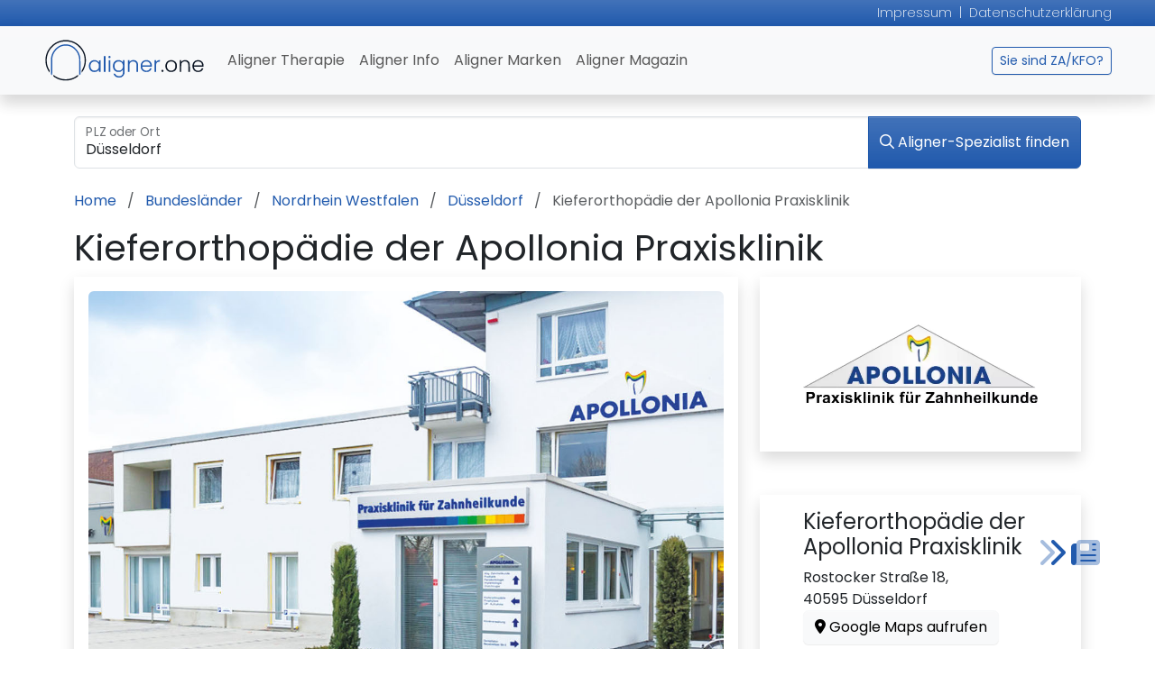

--- FILE ---
content_type: text/html; charset=UTF-8
request_url: https://www.aligner.one/aligner-spezialisten/apollonia-praxisklinik
body_size: 11662
content:
<!DOCTYPE html>
<html lang="de" dir="ltr">
<head>
<meta http-equiv="content-type" content="text/html; charset=utf-8">
<meta name="description" content="Kieferorthopädie der Apollonia Praxisklinik ✓ Spezialisten für durchsichtige Zahnspangen in Düsseldorf ✓ Jetzt Termin vereinbaren!">
<meta name="keywords" content="">
<meta name="generator" content="Marks11 2.9 using Zend Framework 1.11.5 visit Marks11 at www.Marks11.com for more information.">
<meta name="geo.region" content="">
<meta name="geo.placename" content="">
<meta name="geo.position" content="">
<meta name="ICBM" content="">
<meta name="dcterms.creator" content="L8M software GmbH visit us at www.L8M.com">
<meta name="dcterms.title" content="Apollonia Praxisklinik | Aligner Zahnarzt Düsseldorf">
<meta name="dcterms.description" content="Kieferorthopädie der Apollonia Praxisklinik ✓ Spezialisten für durchsichtige Zahnspangen in Düsseldorf ✓ Jetzt Termin vereinbaren!">
<meta name="dcterms.contributor" content="">
<meta name="dcterms.publisher" content="aligner.one">
<meta name="dcterms.rightsHolder" content="aligner.one">
<meta name="dcterms.dateCopyrighted" content="2026-01-31">
<meta name="robots" content="index, follow">
<meta name="viewport" content="width = device-width, initial-scale = 1.0">
<meta property="og:title" content="Apollonia Praxisklinik | Aligner Zahnarzt Düsseldorf">
<meta property="og:site_name" content="aligner.one">
<meta property="og:description" content="Kieferorthopädie der Apollonia Praxisklinik ✓ Spezialisten für durchsichtige Zahnspangen in Düsseldorf ✓ Jetzt Termin vereinbaren!">
<meta property="og:url" content="https://www.aligner.one/aligner-spezialisten/apollonia-praxisklinik">
<meta property="og:type" content="website">
<meta property="og:locale" content="de_DE">
<meta property="og:street-address" content="Scharnweberstraße 23">
<meta property="og:postal-code" content="10247">
<meta property="og:locality" content="Berlin">
<meta property="og:region" content="">
<meta property="og:country-name" content="Deutschland">
<meta property="og:email" content="">
<meta property="og:phone_number" content="">
<meta property="og:fax_number" content="">
<meta property="og:image" content="https://www.aligner.one/mediafile/apollonia-praxisklinik-og-image_600x315_600x315.jpg">
<meta property="place:location:latitude" content="">
<meta property="place:location:longitude" content="">
<meta name="thumbnail" content="https://www.aligner.one/mediafile/aligner_one-meta-thumbnail.svg">
<meta name="google-site-verification" content="Bsk2IfnIpbIeEQuOYr_l3UuqbpredWY3bQ6syEp1DXo">
<meta name="msvalidate.01" content="xxxxxxxx_xxxxxxxxxxxxxx_xxxxxx-xxxxxxx_xx">
<title>Apollonia Praxisklinik | Aligner Zahnarzt Düsseldorf</title>
<link href="https://www.aligner.one/blog/rss" rel="alternate" type="application/rss+xml" title="www.aligner.one - Blog">
<style media="all" crossorigin="anonymous">body>.modal,nav#mobile-menu,div.perm-bottommenu,div.page,.modal,div#L8M_blank,.jump-to-content{display:none}.jump-to-content{opacity:0}</style>
<link href="/favicon.ico" rel="icon" type="image/x-icon">
<link href="/mediafile/not_configured_331_331_58x12_58x12.png" rel="apple-touch-icon" type="image/png" sizes="58x58">
<link href="/mediafile/not_configured_331_331_76x16_76x16.png" rel="apple-touch-icon" type="image/png" sizes="76x76">
<link href="/mediafile/not_configured_331_331_80x17_80x17.png" rel="apple-touch-icon" type="image/png" sizes="80x80">
<link href="/mediafile/not_configured_331_331_87x18_87x18.png" rel="apple-touch-icon" type="image/png" sizes="87x87">
<link href="/mediafile/not_configured_331_331_114x24_114x24.png" rel="apple-touch-icon" type="image/png" sizes="114x114">
<link href="/mediafile/not_configured_331_331_120x25_120x25.png" rel="apple-touch-icon" type="image/png" sizes="120x120">
<link href="/mediafile/not_configured_331_331_128x27_128x27.png" rel="apple-touch-icon" type="image/png" sizes="128x128">
<link href="/mediafile/not_configured_331_331.png" rel="apple-touch-icon" type="image/png" sizes="152x152">
<link href="/mediafile/not_configured_331_331.png" rel="apple-touch-icon" type="image/png" sizes="167x167">
<link href="/mediafile/not_configured_331_331.png" rel="apple-touch-icon" type="image/png" sizes="180x180">
<link href="/mediafile/not_configured_331_331.png" rel="apple-touch-icon" type="image/png" sizes="256x256">
<link href="/mediafile/not_configured_331_331.png" rel="apple-touch-icon" type="image/png" sizes="512x512">
<link href="/mediafile/not_configured_331_331_58x12_58x12.png" rel="apple-touch-icon-precomposed" type="image/png" sizes="58x58">
<link href="/mediafile/not_configured_331_331_76x16_76x16.png" rel="apple-touch-icon-precomposed" type="image/png" sizes="76x76">
<link href="/mediafile/not_configured_331_331_80x17_80x17.png" rel="apple-touch-icon-precomposed" type="image/png" sizes="80x80">
<link href="/mediafile/not_configured_331_331_87x18_87x18.png" rel="apple-touch-icon-precomposed" type="image/png" sizes="87x87">
<link href="/mediafile/not_configured_331_331_114x24_114x24.png" rel="apple-touch-icon-precomposed" type="image/png" sizes="114x114">
<link href="/mediafile/not_configured_331_331_120x25_120x25.png" rel="apple-touch-icon-precomposed" type="image/png" sizes="120x120">
<link href="/mediafile/not_configured_331_331_128x27_128x27.png" rel="apple-touch-icon-precomposed" type="image/png" sizes="128x128">
<link href="/mediafile/not_configured_331_331.png" rel="apple-touch-icon-precomposed" type="image/png" sizes="152x152">
<link href="/mediafile/not_configured_331_331.png" rel="apple-touch-icon-precomposed" type="image/png" sizes="167x167">
<link href="/mediafile/not_configured_331_331.png" rel="apple-touch-icon-precomposed" type="image/png" sizes="180x180">
<link href="/mediafile/not_configured_331_331.png" rel="apple-touch-icon-precomposed" type="image/png" sizes="256x256">
<link href="/mediafile/not_configured_331_331.png" rel="apple-touch-icon-precomposed" type="image/png" sizes="512x512">
<link href="/mediafile/not_configured_331_331.png" rel="shortcut icon" type="image/png" sizes="192x192">
<link href="/mediafile/not_configured_331_331.png" rel="shortcut icon" type="image/png" sizes="196x196">
<link href="/mediafile/not_configured_331_331.png" rel="shortcut icon" type="image/png" sizes="512x512">
<link href="/mediafile/not_configured_331_331.png" rel="icon" type="image/png" sizes="228x228">
<link href="/mediafile/not_configured_331_331.png" rel="msapplication-TileImage" type="image/png">
<script type="application/ld+json">
				{
					"@context": "http://schema.org",
					"@graph":[
						{
							"@type": "Place",
							"geo": {
								"@type": "GeoCoordinates",
								"latitude": "52.513153",
								"longitude": "13.4651618"
							},
							"name": "aligner.one by L8M software GmbH"
						},
				{
					"@type": "Dentist",
					
					"logo": "https://www.aligner.one/mediafile/apollonia-durchsichtige-zahnspangen.png",
				
					
					"image": "https://www.aligner.one/mediafile/aligner-apollonia-imression.jpg",
				
					
					"url": "https://www.kfo-duesseldorf.com/",
				
					"name": "Kieferorthopädie der Apollonia Praxisklinik",
					"address":
					{
						"@type": "PostalAddress",
						"addressLocality": "Düsseldorf",
						"addressRegion": "NW",
						"addressCountry": "DE",
						"postalCode": "40595",
						"streetAddress": "Rostocker Straße 18"
					},
					"telephone": "+4921121095000"
				
				}
			,
						
			{
				"@type": "LocalBusiness",
				"logo": "https://www.aligner.one/mediafile/aligner-one-logo-web.svg",
				"image": "https://www.aligner.one/mediafile/aligner-one-logo-web.svg",
				"url": "https://www.aligner.one/",
				"name": "aligner.one by L8M software GmbH",
				"address":
				{
					"@type": "PostalAddress",
					"addressLocality": "Berlin",
					"addressRegion": "BE",
					"addressCountry": "DE",
					"postalCode": "10247",
					"streetAddress": "Scharnweberstraße 23"
				},
				"telephone": "+4930805888860"
				
			}
		
						,
						{
							"@type": "WebSite",
							"@id":"https://www.aligner.one/#website",
							"url": "https://www.aligner.one",
							"name": "aligner.one"
							
						},
						{
							"@type":"ImageObject",
							"@id":"https://www.aligner.one/#primaryimage",
							"url":"https://www.aligner.one/mediafile/aligner-one-logo-web.svg"
						},
						{
							"@type": "WebPage",
							"url": "https://www.aligner.one/aligner-spezialisten/apollonia-praxisklinik",
							"name": "Apollonia Praxisklinik | Aligner Zahnarzt Düsseldorf",
							"inLanguage": "de-DE",
							"isPartOf":{
								"@id":"https://www.aligner.one/#website"
							},
							"primaryImageOfPage":{
								"@id":"https://www.aligner.one/#primaryimage"
							},
							"description":"Kieferorthopädie der Apollonia Praxisklinik ✓ Spezialisten für durchsichtige Zahnspangen in Düsseldorf ✓ Jetzt Termin vereinbaren!",
							"breadcrumb":{
								"@id":"https://www.aligner.one/#breadcrumb"
							}
						},
						{
							"@type":"BreadcrumbList",
							"@id":"https://www.aligner.one/#breadcrumb",
							"itemListElement":[
								
				{
					"@type": "ListItem",
					"position": 1,
					"item": {
						"@type": "WebPage",
						"@id": "/",
						"url": "/",
						"name": "Home"
					}
				},
			
				{
					"@type": "ListItem",
					"position": 2,
					"item": {
						"@type": "WebPage",
						"@id": "/bundeslaender",
						"url": "/bundeslaender",
						"name": "Bundesländer"
					}
				},
			
				{
					"@type": "ListItem",
					"position": 3,
					"item": {
						"@type": "WebPage",
						"@id": "/bundeslaender/nordrhein-westfalen",
						"url": "/bundeslaender/nordrhein-westfalen",
						"name": "Nordrhein Westfalen"
					}
				},
			
				{
					"@type": "ListItem",
					"position": 4,
					"item": {
						"@type": "WebPage",
						"@id": "/zahnspange/durchsichtige-zahnschienen-duesseldorf",
						"url": "/zahnspange/durchsichtige-zahnschienen-duesseldorf",
						"name": "Düsseldorf"
					}
				},
			
				{
					"@type": "ListItem",
					"position": 5,
					"item": {
						"@type": "WebPage",
						"@id": "/aligner-spezialisten/durchsichtige-zahnschienen-duesseldorf",
						"url": "/aligner-spezialisten/durchsichtige-zahnschienen-duesseldorf",
						"name": "Kieferorthopädie der Apollonia Praxisklinik"
					}
				}
			
							]
						}
						
						
						
						
						
					]
				}
			</script>
<meta name="facebook-domain-verification" content="cbr93187u3by5ux0l1queeavm5272k"/>
<style media="all" crossorigin="anonymous">@import url(/fonts/fontawesome/6.4.2/css/all.min.css);@import url(/fonts/google/Poppins/import.css);</style><link href="/js/jquery/plugins/OwlCarousel2/dist/assets/A.owl.carousel.min.css,qversion=1742555571.pagespeed.cf.UqWZCsy7UV.css" media="all" rel="stylesheet" type="text/css" crossorigin="anonymous"><style media="all" crossorigin="anonymous">.owl-theme .owl-dots,.owl-theme .owl-nav{text-align:center;-webkit-tap-highlight-color:transparent}.owl-theme .owl-nav{margin-top:10px}.owl-theme .owl-nav [class*="owl-"]{color:#fff;font-size:14px;margin:5px;padding:4px 7px;background:#d6d6d6;display:inline-block;cursor:pointer;border-radius:3px}.owl-theme .owl-nav [class*="owl-"]:hover{background:#869791;color:#fff;text-decoration:none}.owl-theme .owl-nav .disabled{opacity:.5;cursor:default}.owl-theme .owl-nav.disabled+.owl-dots{margin-top:10px}.owl-theme .owl-dots .owl-dot{display:inline-block;zoom:1}.owl-theme .owl-dots .owl-dot span{width:15px;height:15px;margin:5px 7px;background:#d6d6d6;display:block;-webkit-backface-visibility:visible;transition:opacity .2s ease;box-shadow:0 0 3px black;border-radius:30px}.owl-theme .owl-dots .owl-dot.active span,.owl-theme .owl-dots .owl-dot:hover span{background:#869791}</style><link href="/frameworks/default/bootstrap53/bootstrap/dist/css/A.bootstrap-utilities.min.css,qversion=1742555461.pagespeed.cf.mYh3l3Vypp.css" media="all" rel="stylesheet" type="text/css" crossorigin="anonymous"><link href="/frameworks/default/bootstrap53/bootstrap/dist/css/A.bootstrap.min.css,qversion=1742555456.pagespeed.cf.kcTeAEfeIA.css" media="all" rel="stylesheet" type="text/css" crossorigin="anonymous"><link href="/frameworks/default/bootstrap53/bootstrap/dist/css/A.bootstrap-grid.min.css,qversion=1742555459.pagespeed.cf.lDX6GG-fR4.css" media="all" rel="stylesheet" type="text/css" crossorigin="anonymous"><link href="/js/jquery/plugins/mburger/dist/A.mburger.css,qversion=1742555433.pagespeed.cf.AEKF9MSJ_S.css" media="all" rel="stylesheet" type="text/css" crossorigin="anonymous"><link href="/js/jquery/plugins/jquery.mmenu/A.jquery.mmenu.all.css,qversion=1742555374.pagespeed.cf.9AZf2JFO6H.css" media="all" rel="stylesheet" type="text/css" crossorigin="anonymous"><style media="all" crossorigin="anonymous">[class*=mm-menu_pagedim].mm-menu_opened~.mm-wrapper__blocker{opacity:0}.mm-wrapper_opening [class*=mm-menu_pagedim].mm-menu_opened~.mm-wrapper__blocker{opacity:.3;-webkit-transition:opacity .4s ease .4s;-o-transition:opacity .4s ease .4s;transition:opacity .4s ease .4s}.mm-menu_opened.mm-menu_pagedim~.mm-wrapper__blocker{background:inherit}.mm-menu_opened.mm-menu_pagedim-black~.mm-wrapper__blocker{background:#000}.mm-menu_opened.mm-menu_pagedim-white~.mm-wrapper__blocker{background:#fff}</style><style media="all" crossorigin="anonymous">body{}h1{}h2{}h3{}h4{}p,ul,blockquote,pre,td,th,label{}p.small{}table{}dd{}</style><style media="all" crossorigin="anonymous">body{}h1,h2,h3,h4,h5,h6{}p{}em{}strong{}code{font-family:monospace}ul.error li{font-family:"Courier New",Courier,monospace;color:red}</style><link href="/css/default/screen/A.base.css,qversion=1744389528.pagespeed.cf.yRHBG29YcH.css" media="all" rel="stylesheet" type="text/css" crossorigin="anonymous"><style media="all" crossorigin="anonymous">body{}h1,h2,h3,h4,h5,h6{}p{}a,a:active,a:visited{}a:focus,a:hover{}em{}form label{}div#page{}body div#footer{}</style><style media="all" crossorigin="anonymous">div#zend{width:127px;height:25px;position:absolute;top:100%;left:100%;margin-left:-137px;margin-top:-35px}div#zend a,div#zend a:visited{display:block;width:127px;height:25px;background-image:url(/img/system/logo.zend.gif);background-repeat:no-repeat;background-position:0 0;text-indent:-9999px}div#zend a:focus,div#zend a:hover{background-position:0 -25px}</style><style media="all" crossorigin="anonymous">input{}textarea{}.form-group{margin-bottom:1rem}.jEditable form{display:inline-block}input[type="range"].form-control{padding:.375rem 0}input[type="file"].form-control{padding:.175rem .175rem}.form-element-element.is-invalid .form-check~.invalid-feedback,
.form-check.is-invalid .invalid-feedback {display:block}</style><style media="all" crossorigin="anonymous">div.box{border:1px solid;-moz-border-radius:10px;-webkit-border-radius:10px;border-radius:10px;padding:10px;margin-bottom:22px;position:relative}div.box h1:first-child,div.box h2:first-child,div.box h3:first-child{padding-top:0}div.box em{font-weight:bold}div.box h1,div.box h2,div.box h3{padding-bottom:6px}div.box h1:first-child,div.box h2:first-child,div.box h3:first-child{padding-top:0}div.box img.float,div.box img.float.left{float:left;margin-right:5px;margin-bottom:5px}div.box img.float.right{float:right;margin-right:0;margin-left:5px}div.box img.border{padding:1px}div.box img.ajax-load{position:absolute;top:10px;right:10px}div.box.debug ul.iconized,div.box.debug ul.array-show{font-family:"Courier New",Courier,monospace}</style><style media="all" crossorigin="anonymous">div.box{border-color:#ccc;background-color:#fff;background:rgba(255,255,255,.5)}div.box em{color:#333}div.box img.border{border:1px solid #fff}div.box.system{background-color:#f8f8f8;border-color:#ccc}div.box.debug{border-color:#ccc;background-color:#f9f7ba}</style><style media="all" crossorigin="anonymous">ul.iconized{margin-bottom:0}ul.iconized li{background-position:0 2px;background-repeat:no-repeat;padding-left:25px;padding-bottom:6px;text-align:left}ul.iconized li.last,ul.iconized li.pb-0{margin-bottom:0!important;padding-bottom:0!important}ul.iconized.float li{float:left;background-position:-2px 0;background-repeat:no-repeat;padding-left:25px;padding-right:10px}ul.iconized.inline li{float:left;background-position:-2px -4px;background-repeat:no-repeat;padding-left:25px;padding-right:10px;line-height:15px}ul.iconized.small li{float:left;background-position:-2px -4px;background-repeat:no-repeat;padding-left:25px;padding-right:10px;padding-bottom:5px;line-height:17px}a.iconized,a.iconized:link,a.iconized:active,a.iconized:visited,a.iconized:focus,a.iconized:hover{background-position:5px 5px;background-repeat:no-repeat;padding-left:25px;line-height:25px;padding-top:5px;padding-bottom:5px}</style><style media="all" crossorigin="anonymous">ul.iconized li.exclamation{background-image:url(/img/default/icon/xexclamation.png.pagespeed.ic.94__-2W9rf.webp)}ul.iconized li.help-edit{background-image:url(/img/default/icon/xhelp_edit.png.pagespeed.ic.__ihYn4LAo.webp)}ul.iconized li.error{background-image:url(/img/default/icon/xerror.png.pagespeed.ic.kRs8OWOIgZ.webp)}ul.iconized li.image-replace{background-image:url(/img/default/icon/ximage_replace.png.pagespeed.ic.S81ysmvfWJ.webp)}</style><link href="/css/default/screen/A.responsive.css,qversion=1742555083.pagespeed.cf.DJlNitkHlN.css" media="all" rel="stylesheet" type="text/css" crossorigin="anonymous"><link href="/css/default/print/A.base.css,qversion=1742555082.pagespeed.cf.vUVU6SqUsd.css" media="print" rel="stylesheet" type="text/css" crossorigin="anonymous"><link href="/css/default/screen/custom/base.css?version=1742555215" media="all" rel="stylesheet" type="text/css" crossorigin="anonymous"></head>
<body itemscope itemtype="http://schema.org/WebPage" class="default-doctors-office-index doNotShowCookieWarningMessage" data-spy="scroll" data-target="#myScrollSpy" data-slidertitleprev="Zurück" data-slidertitlenext="Vor" data-baseurl="/">
<!--googleoff: all-->
<a class="jump-to-content btn btn-lg btn-outline-primary d-none d-xl-block jump-to-content--mainmenu-desktop" href="#navigation">Zur Hauptnavigation springen</a>
<a class="jump-to-content btn btn-lg btn-outline-primary d-block d-xl-none jump-to-content--mainmenu-mobile" href="#mobile-menu-button">Zur Hauptnavigation springen</a>
<a class="jump-to-content btn btn-lg btn-outline-primary jump-to-content--main" href="#main">Zum Inhalt springen</a>
<a class="jump-to-content btn btn-lg btn-outline-primary jump-to-content--footer" href="#footer">Zum Fußbereich springen</a>
<!--googleon: all-->
<nav id="mobile-menu" data-titleimage="/mediafile/aligner-one-logo-light.svg" data-titletext="Menü" data-legalnoticelink="/impressum" data-legalnoticename="Impressum" data-privacylink="/datenschutz" data-privacyname="Datenschutzerklärung">
<ul id="ulmobilemenu" class="mobilemenu">
<li id="limobilemenumenu-13" class="nav-item">
<a id="idmenu-limobilemenu13" title="Aligner Therapie" class="nav-link" href="/">Aligner Therapie</a>
<ul id="ulmobilemenu-13">
<li id="limobilemenumenu-" class="nav-item">
<a id="idmenu-limobilemenu" title="Alle Städte" class="nav-link" href="/bundeslaender">Alle Städte</a>
</li>
<li id="limobilemenumenu-" class="nav-item">
<a id="idmenu-limobilemenu" title="Aligner Therapie Berlin" class="nav-link" href="/zahnspange/durchsichtige-zahnschienen-berlin">Aligner Therapie Berlin</a>
</li>
<li id="limobilemenumenu-" class="nav-item">
<a id="idmenu-limobilemenu" title="Aligner Therapie Bremen" class="nav-link" href="/zahnspange/durchsichtige-zahnschienen-bremen">Aligner Therapie Bremen</a>
</li>
<li id="limobilemenumenu-" class="nav-item">
<a id="idmenu-limobilemenu" title="Aligner Therapie Bremerhaven" class="nav-link" href="/zahnspange/durchsichtige-zahnschienen-bremerhaven">Aligner Therapie Bremerhaven</a>
</li>
<li id="limobilemenumenu-" class="nav-item">
<a id="idmenu-limobilemenu" title="Aligner Therapie Dortmund" class="nav-link" href="/zahnspange/durchsichtige-zahnschienen-dortmund">Aligner Therapie Dortmund</a>
</li>
<li id="limobilemenumenu-" class="nav-item">
<a id="idmenu-limobilemenu" title="Aligner Therapie Düsseldorf" class="nav-link" href="/zahnspange/durchsichtige-zahnschienen-duesseldorf">Aligner Therapie Düsseldorf</a>
</li>
<li id="limobilemenumenu-" class="nav-item">
<a id="idmenu-limobilemenu" title="Aligner Therapie Essen" class="nav-link" href="/zahnspange/durchsichtige-zahnschienen-essen">Aligner Therapie Essen</a>
</li>
<li id="limobilemenumenu-" class="nav-item">
<a id="idmenu-limobilemenu" title="Aligner Therapie Frankfurt" class="nav-link" href="/zahnspange/durchsichtige-zahnschienen-frankfurt">Aligner Therapie Frankfurt</a>
</li>
<li id="limobilemenumenu-" class="nav-item">
<a id="idmenu-limobilemenu" title="Aligner Therapie Hamburg" class="nav-link" href="/zahnspange/durchsichtige-zahnschienen-hamburg">Aligner Therapie Hamburg</a>
</li>
<li id="limobilemenumenu-" class="nav-item">
<a id="idmenu-limobilemenu" title="Aligner Therapie Hannover" class="nav-link" href="/zahnspange/durchsichtige-zahnschienen-hannover">Aligner Therapie Hannover</a>
</li>
<li id="limobilemenumenu-" class="nav-item">
<a id="idmenu-limobilemenu" title="Aligner Therapie Köln" class="nav-link" href="/zahnspange/durchsichtige-zahnschienen-koeln">Aligner Therapie Köln</a>
</li>
<li id="limobilemenumenu-" class="nav-item">
<a id="idmenu-limobilemenu" title="Aligner Therapie Leipzig" class="nav-link" href="/zahnspange/durchsichtige-zahnschienen-leipzig">Aligner Therapie Leipzig</a>
</li>
<li id="limobilemenumenu-" class="nav-item">
<a id="idmenu-limobilemenu" title="Aligner Therapie München" class="nav-link" href="/zahnspange/durchsichtige-zahnschienen-muenchen">Aligner Therapie München</a>
</li>
</ul>
</li>
<li id="limobilemenumenu-15" class="nav-item">
<a id="idmenu-limobilemenu15" title="Aligner Info" class="nav-link" href="/durchsichtige-zahnschienen">Aligner Info</a>
<ul id="ulmobilemenu-15">
<li id="limobilemenumenu-39" class="nav-item">
<a id="idmenu-limobilemenu39" title="Durchsichtige Zahnspangen" class="nav-link" href="/durchsichtige-zahnspangen">Durchsichtige Zahnspangen</a>
</li>
<li id="limobilemenumenu-42" class="nav-item">
<a id="idmenu-limobilemenu42" title="Kosten Ablauf Dauer" class="nav-link" href="/zahnschienen-kosten-ablauf-dauer">Kosten Ablauf Dauer</a>
</li>
<li id="limobilemenumenu-40" class="nav-item">
<a id="idmenu-limobilemenu40" title="Vorher-Nachher Bilder" class="nav-link" href="/vorher-nachher-bilder">Vorher-Nachher Bilder</a>
</li>
<li id="limobilemenumenu-44" class="nav-item">
<a id="idmenu-limobilemenu44" title="Zahnfehlstellungen" class="nav-link" href="/zahnfehlstellungen">Zahnfehlstellungen</a>
</li>
<li id="limobilemenumenu-43" class="nav-item">
<a id="idmenu-limobilemenu43" title="Spezialisten Videos" class="nav-link" href="/zahnschienen-spezialisten-videos">Spezialisten Videos</a>
</li>
</ul>
</li>
<li id="limobilemenumenu-14" class="nav-item">
<a id="idmenu-limobilemenu14" title="Aligner Marken" class="nav-link" href="/aligner-marken-hersteller">Aligner Marken</a>
</li>
<li id="limobilemenumenu-33" class="nav-item">
<a id="idmenu-limobilemenu33" title="Aligner Magazin" class="nav-link" href="/blog">Aligner Magazin</a>
</li>
</ul>
</nav>
<div class="perm-bottommenu d-print-none d-sm-none position-fixed w-100">
<div class="row text-bg-light">
<div class="col-4 text-center">
<a href="mailto:info@aligner.one" class="d-inline-block p-3" title="E-Mail an uns senden">
<i class="fa fa-envelope fa-lg" aria-hidden="true"></i>
</a>
</div>
<div class="col-4 text-center position-relative">
<a href="tel:+4921117091342" class="d-inline-block px-5 pb-5 pt-4 position-absolute bg-white center-link phone" title="Anrufen">
<i class="fa fa-phone fa-2x ms-n1" aria-hidden="true"></i>
</a>
</div>
<div class="col-4 text-center">
</div>
</div>
</div>
<!--  page begin -->
<div class="page">
<!--googleoff: all-->
<a href="" class="d-print-none btn btn-link text-decoration-none p-0 back-to-content" rel="nofollow" tabindex="-1" aria-hidden="true" aria-label="zum Seiteninhalt" title="zum Seiteninhalt">
<i class="fad fa-chevron-double-right fa-2x" aria-hidden="true"></i> <i class="fa-duotone fa-newspaper fa-2x" aria-hidden="true"></i>
</a>
<!--googleon: all-->
<!-- header begin -->
<header class="d-print-none">
<div class="fixed-top">
<nav class="navbar navbar-expand navbar-dark text-bg-primary flex-column flex-column-reverse flex-sm-row align-items-start justify-content-end px-md-5 py-1 fw-light small make-it-gradient">
<div class="w-100 w-sm-auto text-end text-sm-right">
<a href="/impressum" class="link-light">Impressum</a>
&nbsp;|&nbsp;
<a href="/datenschutz" class="link-light">Datenschutzerklärung</a>
</div>
<div class="gradient-space position-absolute w-100 h-100 top-0 left-0"></div>
</nav>
<nav id="navigation" class="navbar navbar-expand navbar-light px-md-5 text-bg-light shadow">
<!-- logo begin -->
<a class="navbar-brand logo background-image background-size-contain background-position-start d-block" href="/" style="background-image:url(/mediafile/aligner-one-logo-web.svg)" tabindex="0">aligner.one</a>	<!-- logo end -->
<!-- menu begin -->
<ul id="ulmenu" class="navbar-nav d-none d-xl-flex me-auto menu text-start">
<li id="menu-13" class="nav-item">
<a id="idmenu-13" title="Aligner Therapie" class="nav-link" href="/">Aligner Therapie</a>
<ul id="ulmenu-13">
<li id="menu-" class="nav-item">
<a title="Alle Städte" class="nav-link" href="/bundeslaender">Alle Städte</a>
</li>
<li id="menu-" class="nav-item">
<a title="Aligner Therapie Berlin" class="nav-link" href="/zahnspange/durchsichtige-zahnschienen-berlin">Aligner Therapie Berlin</a>
</li>
<li id="menu-" class="nav-item">
<a title="Aligner Therapie Bremen" class="nav-link" href="/zahnspange/durchsichtige-zahnschienen-bremen">Aligner Therapie Bremen</a>
</li>
<li id="menu-" class="nav-item">
<a title="Aligner Therapie Bremerhaven" class="nav-link" href="/zahnspange/durchsichtige-zahnschienen-bremerhaven">Aligner Therapie Bremerhaven</a>
</li>
<li id="menu-" class="nav-item">
<a title="Aligner Therapie Dortmund" class="nav-link" href="/zahnspange/durchsichtige-zahnschienen-dortmund">Aligner Therapie Dortmund</a>
</li>
<li id="menu-" class="nav-item">
<a title="Aligner Therapie Düsseldorf" class="nav-link" href="/zahnspange/durchsichtige-zahnschienen-duesseldorf">Aligner Therapie Düsseldorf</a>
</li>
<li id="menu-" class="nav-item">
<a title="Aligner Therapie Essen" class="nav-link" href="/zahnspange/durchsichtige-zahnschienen-essen">Aligner Therapie Essen</a>
</li>
<li id="menu-" class="nav-item">
<a title="Aligner Therapie Frankfurt" class="nav-link" href="/zahnspange/durchsichtige-zahnschienen-frankfurt">Aligner Therapie Frankfurt</a>
</li>
<li id="menu-" class="nav-item">
<a title="Aligner Therapie Hamburg" class="nav-link" href="/zahnspange/durchsichtige-zahnschienen-hamburg">Aligner Therapie Hamburg</a>
</li>
<li id="menu-" class="nav-item">
<a title="Aligner Therapie Hannover" class="nav-link" href="/zahnspange/durchsichtige-zahnschienen-hannover">Aligner Therapie Hannover</a>
</li>
<li id="menu-" class="nav-item">
<a title="Aligner Therapie Köln" class="nav-link" href="/zahnspange/durchsichtige-zahnschienen-koeln">Aligner Therapie Köln</a>
</li>
<li id="menu-" class="nav-item">
<a title="Aligner Therapie Leipzig" class="nav-link" href="/zahnspange/durchsichtige-zahnschienen-leipzig">Aligner Therapie Leipzig</a>
</li>
<li id="menu-" class="nav-item">
<a title="Aligner Therapie München" class="nav-link" href="/zahnspange/durchsichtige-zahnschienen-muenchen">Aligner Therapie München</a>
</li>
</ul>
</li>
<li id="menu-15" class="nav-item">
<a id="idmenu-15" title="Aligner Info" class="nav-link" href="/durchsichtige-zahnschienen">Aligner Info</a>
<ul id="ulmenu-15">
<li id="menu-39" class="nav-item">
<a id="idmenu-39" title="Durchsichtige Zahnspangen" class="nav-link" href="/durchsichtige-zahnspangen">Durchsichtige Zahnspangen</a>
</li>
<li id="menu-42" class="nav-item">
<a id="idmenu-42" title="Kosten Ablauf Dauer" class="nav-link" href="/zahnschienen-kosten-ablauf-dauer">Kosten Ablauf Dauer</a>
</li>
<li id="menu-40" class="nav-item">
<a id="idmenu-40" title="Vorher-Nachher Bilder" class="nav-link" href="/vorher-nachher-bilder">Vorher-Nachher Bilder</a>
</li>
<li id="menu-44" class="nav-item">
<a id="idmenu-44" title="Zahnfehlstellungen" class="nav-link" href="/zahnfehlstellungen">Zahnfehlstellungen</a>
</li>
<li id="menu-43" class="nav-item">
<a id="idmenu-43" title="Spezialisten Videos" class="nav-link" href="/zahnschienen-spezialisten-videos">Spezialisten Videos</a>
</li>
</ul>
</li>
<li id="menu-14" class="nav-item">
<a id="idmenu-14" title="Aligner Marken" class="nav-link" href="/aligner-marken-hersteller">Aligner Marken</a>
</li>
<li id="menu-33" class="nav-item">
<a id="idmenu-33" title="Aligner Magazin" class="nav-link" href="/blog">Aligner Magazin</a>
</li>
</ul>
<!-- menu end -->
<div class="ms-auto text-end d-none d-lg-block">
<a href="/aligner-marketing" class="btn btn-outline-primary btn-sm">
Sie sind ZA/KFO?
</a>
</div>
<!-- language menu begin -->
<!-- language menu end -->
<a rel="nofollow" role="button" href="/shop/cart" class="update-cart-badge btn btn-link position-relative ms-auto ms-lg-1 d-none" aria-label="Warenkorb" title="Warenkorb"><i class="fa-duotone fa-bag-shopping fa-2xl"></i></a>
<div class="d-inline-block d-xl-none mobile-burger">
<a role="button" href="#mobile-menu" id="mobile-menu-button" class="link-primary mobile-menu-bars mobile-menu-bars-only text-decoration-none mburger mburger--collapse" aria-label="Menü" title="Menü">
<b></b>
<b></b>
<b></b>
<span class="bigger text-uppercase d-none d-sm-inline">Menü</span>
</a>
</div>
</nav>
</div>
<nav class="navbar navbar-expand navbar-dark text-bg-primary shadow d-lg-none second-navline">
<a href="/aligner-marketing" class="btn btn-outline-light btn-sm me-auto">
Sie sind ZA/KFO?
</a>
</nav>
<div class="header-image position-relative shadow empty-header"></div>
</header>
<div class="d-none d-print-block">
<a class="navbar-brand logo background-image background-size-contain background-position-start d-block" href="/" style="background-image:url(/mediafile/aligner-one-logo-web.svg)">aligner.one</a>	</div>
<!-- header end -->
<!-- content begin -->
<main id="main" class="flex-grow-1 pb-5 position-relative ">
<div class="container">
<form class="w-100 my-4" id="form_zip_city">
<div class="input-group flex-nowrap">
<div class="form-floating flex-grow-1">
<input type="text" class="form-control" id="search_zip_city" placeholder="PLZ oder Ort" autocomplete="off" value="Düsseldorf">
<label for="search_zip_city">PLZ oder Ort</label>
</div>
<button class="btn btn-primary" type="button" id="show_city" data-url="/city/find/name/%7BCITY_NAME%7D"><i class="fa-regular fa-magnifying-glass"></i> <span class="d-none d-sm-inline">Aligner-Spezialist finden</span></button>
</div>
</form>
</div>
<nav aria-label="breadcrumb" class="">
<ol class="breadcrumb container position-static flex-nowrap flex-print-wrap text-nowrap text-print-wrap overflow-scroll-horizontal overflow-scroll-print-auto">
<li class="breadcrumb-item ">
<a href="/">
Home
</a>
</li>
<li class="breadcrumb-item ">
<a href="/bundeslaender">
Bundesländer
</a>
</li>
<li class="breadcrumb-item ">
<a href="/bundeslaender/nordrhein-westfalen">
Nordrhein Westfalen
</a>
</li>
<li class="breadcrumb-item ">
<a href="/zahnspange/durchsichtige-zahnschienen-duesseldorf">
Düsseldorf
</a>
</li>
<li class="breadcrumb-item active" aria-current="page">
Kieferorthopädie der Apollonia Praxisklinik
</li>
</ol>
</nav>
<div class="container check-container">
<div class="row check-row">
<div class="col-md-12 content check-content position-relative">
<noscript>
<div class="text-danger rounded border border-danger mt-3 mb-3 p-2">
Ihr Browser unterstützt kein JavaScript. Einige Funktionen stehen für Sie daher nicht zur Verfügung.
</div>
</noscript>
<div role="banner">
<h1 class="headline">Kieferorthopädie der Apollonia Praxisklinik</h1>
</div>
<div role="main">
<div class="row">
<div class="col-lg-8">
<div class="h-100 w-100 d-flex flex-column">
<div class="flex-grow-1 shadow p-3">
<div class="mb-5">
<div class="owl-carousel owl-theme l8m-gallery" id="gallery-apollonia-praxisklinik">
<div class="item">
<div class="background-image w-100 h-100 rounded" style="background-image:url(/mediafile/xaligner-apollonia-imression.jpg.pagespeed.ic.OlHKg4jVDP.webp)"></div>
</div>
<div class="item">
<div class="background-image w-100 h-100 rounded" style="background-image:url(/mediafile/xaligner-apollonia-imression-1.jpg.pagespeed.ic.ymsTzlnpWo.webp)"></div>
</div>
<div class="item">
<div class="background-image w-100 h-100 rounded" style="background-image:url(/mediafile/xaligner-apollonia-imression-2.jpg.pagespeed.ic.VRhmMOZ8r9.webp)"></div>
</div>
<div class="item">
<div class="background-image w-100 h-100 rounded" style="background-image:url(/mediafile/xaligner-apollonia-imression-3.jpg.pagespeed.ic.wl9uF9gupd.webp)"></div>
</div>
<div class="item">
<div class="background-image w-100 h-100 rounded" style="background-image:url(/mediafile/xaligner-apollonia-imression-4.jpg.pagespeed.ic.ZaLFZLlvBe.webp)"></div>
</div>
</div>
</div>
<h2>Kompetenzzentrum f&#252;r durchsichtige Zahnspangen</h2>
<p>Der Weg zum sch&#246;nen L&#228;cheln beginnt f&#252;r Sie mit einem Besuch in unserer Apollonia Praxisklinik. Wir erstellen ein 3D-Computermodell Ihrer Z&#228;hne und legen individuelle Behandlungsschritte f&#252;r Sie fest. Gemeinsam mit uns k&#246;nnen Sie Ihren Behandlungsverlauf am Bildschirm anschauen, bevor wir f&#252;r Sie eine Serie nahezu unsichtbarer und herausnehmbarer, individuell auf Sie abgestimmter Kunststoffschienen produzieren. Jede Schiene unterscheidet sich leicht von den anderen, sodass sich Ihre Z&#228;hne schonend ihrer angestrebten Position n&#228;hern. Alle zwei Wochen tauschen Sie die aktuelle Schiene gegen die n&#228;chste Schiene aus &#8211; dies k&#246;nnen Sie selbst einfach zu Hause machen. Zur Kontrolle des Behandlungsfortschritts kommen Sie etwa alle 6 &#8211; 8 Wochen in unsere Praxisklinik. Die Dauer der gesamten Behandlung h&#228;ngt von der St&#228;rke Ihrer Zahnfehlstellung ab. Der durchschnittliche Zeitaufwand betr&#228;gt zwischen 12 und 18 Monate.</p>
</div>
</div>
</div>
<div class="col-lg-4">
<div class="w-100 h-100 d-felx flex-column">
<div class="shadow p-3 mb-xl-5 mb-3 text-center">
<picture class="">
<source media="(min-width: 576px)" srcset="/mediafile/apollonia-durchsichtige-zahnspangen.webp" type="image/webp">
<source media="(min-width: 576px)" srcset="/mediafile/apollonia-durchsichtige-zahnspangen.png" type="image/png">
<source media="(min-width: 420px)" srcset="/mediafile/apollonia-durchsichtige-zahnspangen_575x287-66919.webp" type="image/webp">
<source media="(min-width: 420px)" srcset="/mediafile/apollonia-durchsichtige-zahnspangen_575x287-66919.png" type="image/png">
<source media="(min-width: 320px)" srcset="/mediafile/apollonia-durchsichtige-zahnspangen_419x209-46444.webp" type="image/webp">
<source media="(min-width: 320px)" srcset="/mediafile/apollonia-durchsichtige-zahnspangen_419x209-46444.png" type="image/png">
<img width="600" height="300" class="img-fluid no-auto-picture" src="/mediafile/xapollonia-durchsichtige-zahnspangen.png.pagespeed.ic.nVMd1UrrMn.webp" alt="Kieferorthopädie der Apollonia Praxisklinik Logo">
</picture>
</div>
<div class="shadow px-5 py-3 flex-grow-1">
<h3 class="h4">Kieferorthopädie der Apollonia Praxisklinik</h3>
<p>
Rostocker Straße 18,<br>
40595 Düsseldorf
<br>
<a href="https://g.page/apollonia-praxisklinik-dus" class="btn btn-light external and-check-me" data-type="url_google_maps" data-short="apollonia-praxisklinik"><i class="fa-solid fa-location-dot"></i> Google Maps aufrufen</a>
</p>
<hr>
<ul class="fa-ul">
<li><span class="fa-li"><i class="fa-regular fa-phone"></i></span> <a class="check-me" href="tel:+4921121095000" data-type="phone" data-short="apollonia-praxisklinik">+49 211 - 21095000</a></li><li><span class="fa-li"><i class="fa-regular fa-envelope"></i></span> <a class="check-me" href="mailto:info@apollonia-praxisklinik.de" data-type="email" data-short="apollonia-praxisklinik">info@apollonia-praxisklinik.de</a></li><li><span class="fa-li"><i class="fa-regular fa-globe"></i></span> <a class="external and-check-me" href="https://www.kfo-duesseldorf.com/" data-type="url_website" data-short="apollonia-praxisklinik">kfo-duesseldorf.com</a></li>
</ul>
<hr>
<h4 class="my-4">Öffnungszeiten:</h4>
<p>
<span class="font-weight-bold">Montag:</span><br>
07:00 - 20:00
</p>
<p>
<span class="font-weight-bold">Dienstag:</span><br>
07:00 - 20:00
</p>
<p>
<span class="font-weight-bold">Mittwoch:</span><br>
07:00 - 20:00
</p>
<p>
<span class="font-weight-bold">Donnerstag:</span><br>
07:00 - 20:00
</p>
<p>
<span class="font-weight-bold">Freitag:</span><br>
07:00 - 20:00
</p>
<p>
<span class="font-weight-bold">Samstag:</span><br>
08:00 - 13:00
</p>
<p>
<span class="font-weight-bold">Sonntag:</span><br>
geschlossen
</p>
<hr>
<a class="btn btn-block btn-primary text-white my-3 external and-check-me" href="https://www.kfo-duesseldorf.com/" data-type="url_appointment" data-short="apollonia-praxisklinik" rel="nofollow"><i class="fa-light fa-calendar-clock"></i> Termin vereinbaren</a>
</div>
<div class="shadow p-3">
<h3 class="my-3">Verwendete Aligner:</h3>
<ul class="fa-ul text-info bigger">
<li><span class="fa-li"><i class="fa-regular fa-check"></i></span> Invisalign®</li>
<li><span class="fa-li"><i class="fa-regular fa-check"></i></span> Modern Clear</li>
</ul>
</div>
</div>
</div>
</div>
<div class="row mt-5 pt-5">
<div class="col-12 text-center mb-3">
<h2>Spezialisten für durchsichtige Zahnspangen in Kieferorthopädie der Apollonia Praxisklinik:</h2>
</div>
<div class="col-md-4 mt-3">
<div class="card w-100 h-100 border-0 shadow">
<div class="position-relative">
<picture class="">
<source media="(min-width: 576px)" srcset="/mediafile/justine-igelbrink_kfo.webp" type="image/webp">
<source media="(min-width: 576px)" srcset="/mediafile/justine-igelbrink_kfo.jpg" type="image/jpeg">
<source media="(min-width: 420px)" srcset="/mediafile/justine-igelbrink_kfo_575x575_575x575.webp" type="image/webp">
<source media="(min-width: 420px)" srcset="/mediafile/justine-igelbrink_kfo_575x575_575x575.jpg" type="image/jpeg">
<source media="(min-width: 320px)" srcset="/mediafile/justine-igelbrink_kfo_419x419_419x419.webp" type="image/webp">
<source media="(min-width: 320px)" srcset="/mediafile/justine-igelbrink_kfo_419x419_419x419.jpg" type="image/jpeg">
<img width="600" height="600" class=" card-img-top  no-auto-picture" src="/mediafile/xjustine-igelbrink_kfo.jpg.pagespeed.ic.WvN9d73gKq.webp" alt="Kieferorthop&auml;din Dr. med. dent. Justine Igelbrink">
</picture>
</div>
<div class="card-body ">
<div class="card-title h4 mb-0">Justine Igelbrink</div>
<div class="card-text ">Kieferorthopädin Dr. med. dent.</div>
</div>
</div>
</div>
<div class="col-md-4 mt-3">
<div class="card w-100 h-100 border-0 shadow">
<div class="position-relative">
<picture class="">
<source media="(min-width: 320px)" srcset="/mediafile/dr-esther-julius-kfo.webp" type="image/webp">
<source media="(min-width: 320px)" srcset="/mediafile/dr-esther-julius-kfo.jpg" type="image/jpeg">
<img width="400" height="400" class=" card-img-top  no-auto-picture" src="/mediafile/xdr-esther-julius-kfo.jpg.pagespeed.ic.1y20KeA6O3.webp" alt="Kieferorthop&auml;din Dr. med. dent. Esther Julius">
</picture>
</div>
<div class="card-body ">
<div class="card-title h4 mb-0">Esther Julius</div>
<div class="card-text ">Kieferorthopädin Dr. med. dent.</div>
</div>
</div>
</div>
</div>
<div class="shadow px-5 pb-3 pt-5 mt-5 d-md-none">
<h3 class="h4">Kieferorthopädie der Apollonia Praxisklinik</h3>
<p>
Rostocker Straße 18,<br>
40595 Düsseldorf
<br>
<a href="https://g.page/apollonia-praxisklinik-dus" class="btn btn-light external and-check-me" data-type="url_google_maps" data-short="apollonia-praxisklinik"><i class="fa-solid fa-location-dot"></i> Google Maps aufrufen</a>
</p>
<hr>
<ul class="fa-ul">
<li><span class="fa-li"><i class="fa-regular fa-phone"></i></span> <a class="check-me" href="tel:+4921121095000" data-type="phone" data-short="apollonia-praxisklinik">+49 211 - 21095000</a></li><li><span class="fa-li"><i class="fa-regular fa-envelope"></i></span> <a class="check-me" href="mailto:info@apollonia-praxisklinik.de" data-type="email" data-short="apollonia-praxisklinik">info@apollonia-praxisklinik.de</a></li><li><span class="fa-li"><i class="fa-regular fa-globe"></i></span> <a class="external and-check-me" href="https://www.kfo-duesseldorf.com/" data-type="url_website" data-short="apollonia-praxisklinik">kfo-duesseldorf.com</a></li>
</ul>
<hr>
<h4 class="my-4">Öffnungszeiten:</h4>
<p>
<span class="font-weight-bold">Montag:</span><br>
07:00 - 20:00
</p>
<p>
<span class="font-weight-bold">Dienstag:</span><br>
07:00 - 20:00
</p>
<p>
<span class="font-weight-bold">Mittwoch:</span><br>
07:00 - 20:00
</p>
<p>
<span class="font-weight-bold">Donnerstag:</span><br>
07:00 - 20:00
</p>
<p>
<span class="font-weight-bold">Freitag:</span><br>
07:00 - 20:00
</p>
<p>
<span class="font-weight-bold">Samstag:</span><br>
08:00 - 13:00
</p>
<p>
<span class="font-weight-bold">Sonntag:</span><br>
geschlossen
</p>
<hr>
<a class="btn btn-block btn-primary text-white my-3 external and-check-me" href="https://www.kfo-duesseldorf.com/" data-type="url_appointment" data-short="apollonia-praxisklinik" rel="nofollow"><i class="fa-light fa-calendar-clock"></i> Termin vereinbaren</a>
</div>
</div>
</div>
</div>
</div>
</main>
<!-- content end -->
<footer id="footer" class="d-print-none text-bg-dark shadow-back">
<div class="w-100 pt-4">
<div class="container-fluid px-md-5">
<div class="row justify-content-between pb-3">
<div class="col-sm-6 pb-2 pb-sm-0">
<a href="/" class="" aria-label="aligner.one" title="aligner.one"><img src="/mediafile/aligner-one-logo-footer-all-white.svg" alt="aligner.one" width="1374" height="350" class="w-290px no-auto-picture" loading="lazy"></a>
</div>
<div class="col-sm-6 text-end">
<a href="https://www.facebook.com/aligner.one" class="external link-light text-decoration-none" aria-label="facebook" title="facebook">
<i class="fa-brands fa-square-facebook fa-2xl"></i>
</a>
<a href="https://www.instagram.com/aligner.one/" class="external link-light text-decoration-none" aria-label="instagram" title="instagram">
<i class="fa-brands fa-square-instagram fa-2xl"></i>
</a>
<a href="https://twitter.com/aligner_one" class="external link-light text-decoration-none" aria-label="twitter" title="twitter">
<i class="fa-brands fa-square-x-twitter fa-2xl"></i>
</a>
<a href="https://www.youtube.com/channel/UChfF4MooeNfQVTek8nJUIUw" class="external link-light text-decoration-none" aria-label="youtube" title="youtube">
<i class="fa-brands fa-square-youtube fa-2xl"></i>
</a>
</div>
</div>
<div class="row justify-content-between py-5">
<div class="col-xl-10">
<div class="row">
<div class="col-md-6 col-xl-3 pb-3">
<div class="h4">Aligner Spezialisten</div>
<ul class="list-unstyled">
<li><a class="link-light" href="/bundeslaender">Alle Städte</a></li>
<li><a class="link-light" href="/zahnspange/durchsichtige-zahnschienen-berlin">Aligner Therapie Berlin</a></li>
<li><a class="link-light" href="/zahnspange/durchsichtige-zahnschienen-bremen">Aligner Therapie Bremen</a></li>
<li><a class="link-light" href="/zahnspange/durchsichtige-zahnschienen-dortmund">Aligner Therapie Dortmund</a></li>
<li><a class="link-light" href="/zahnspange/durchsichtige-zahnschienen-dresden">Aligner Therapie Dresden</a></li>
<li><a class="link-light" href="/zahnspange/durchsichtige-zahnschienen-duesseldorf">Aligner Therapie Düsseldorf</a></li>
<li><a class="link-light" href="/zahnspange/durchsichtige-zahnschienen-duisburg">Aligner Therapie Duisburg</a></li>
<li><a class="link-light" href="/zahnspange/durchsichtige-zahnschienen-essen">Aligner Therapie Essen</a></li>
<li><a class="link-light" href="/zahnspange/durchsichtige-zahnschienen-frankfurt">Aligner Therapie Frankfurt a.M.</a></li>
<li><a class="link-light" href="/zahnspange/durchsichtige-zahnschienen-hamburg">Aligner Therapie Hamburg</a></li>
<li><a class="link-light" href="/zahnspange/durchsichtige-zahnschienen-hannover">Aligner Therapie Hannover</a></li>
<li><a class="link-light" href="/zahnspange/durchsichtige-zahnschienen-koeln">Aligner Therapie Köln</a></li>
<li><a class="link-light" href="/zahnspange/durchsichtige-zahnschienen-leipzig">Aligner Therapie Leipzig</a></li>
<li><a class="link-light" href="/zahnspange/durchsichtige-zahnschienen-muenchen">Aligner Therapie München</a></li>
<li><a class="link-light" href="/zahnspange/durchsichtige-zahnschienen-stuttgart">Aligner Therapie Stuttgart</a></li>
<li><a class="link-light" href="/zahnspange/durchsichtige-zahnschienen-bremerhaven">Aligner Therapie Bremerhaven</a></li>
</ul>
</div>
<div class="col-md-6 col-xl-3 pb-3">
<div class="h4">Aligner Info</div>
<ul class="list-unstyled">
<li><a class="link-light" href="/durchsichtige-zahnspangen">Durchsichtige Zahnspangen</a></li>
<li><a class="link-light" href="/zahnschienen-kosten-ablauf-dauer">Kosten Ablauf Dauer</a></li>
<li><a class="link-light" href="/vorher-nachher-bilder">Vorher-Nachher Bilder</a></li>
<li><a class="link-light" href="/zahnschienen-spezialisten-videos">Spezialisten Videos</a></li>
</ul>
</div>
<div class="col-md-6 col-xl-3 pb-3">
<div class="h4">aligner.one</div>
<ul class="list-unstyled">
<li><a class="link-light" href="/unternehmen">Unternehmen</a></li>
<li><a class="link-light" href="/karriere">Karriere</a></li>
<li><a class="link-light" href="/aligner-marketing">Für Kieferorthopäd:innen</a></li>
<li><a class="link-light" href="/kontakt">Kontakt</a></li>
</ul>
</div>
<div class="col-md-6 col-xl-3 pb-3">
<div class="h4">Barrierefreiheit</div>
<ul class="list-unstyled">
<li><a class="link-light" href="/accessibility-statement">Barrierefreiheitserklärung</a></li>
<li><a class="link-light" href="/kontakt/barriere-melden">Barriere melden</a></li>
</ul>
</div>
<div class="col-md-6 col-xl-3 pb-3">
<div class="h4">Rechtliches</div>
<ul class="list-unstyled">
<li><a class="link-light" href="/allgemeine-geschaeftsbedingungen">Allgemeine Geschäftsbedingungen</a></li>
<li><a class="link-light" href="/widerrufsbelehrung">Widerrufsbelehrung</a></li>
</ul>
</div>
</div>
</div>
<div class="col-xl-2">
<!--googleoff: all-->
<div class="h4">
Hinweis:
</div>
<p class="">
Wir verwenden, wann immer es geht, geschlechtsneutrale Wortvarianten, jedoch findet sich im Textverlauf auch das generische Maskulinum. Selbstverständlich sind bei uns Personen jeder Geschlechtsidentität angesprochen und willkommen.
</p>
<!--googleon: all-->
</div>
</div>
</div>
</div>
<div class="w-100 text-bg-black pb-5 pb-sm-0">
<div class="container-fluid px-md-5">
<div class="row justify-content-between">
<div class="col-md-8 py-3 footer-legal-links">
<a href="/impressum" class="link-light">Impressum</a> | <a href="/datenschutz" class="link-light">Datenschutzerklärung</a> | <a href="/cookie-einstellungen" class="link-light">Cookie-Einstellungen</a> | <a href="/einstellung-zu-software-von-drittanbietern" class="link-light">Drittanbieter-Software-Einstellungen</a> | <a href="/kontakt" class="link-light">Kontakt</a>
</div>
<div class="col-md-4 py-3 text-end" role="contentinfo">
&copy; 2026 aligner.one
</div>
</div>
</div>
</div>
</footer>
<div class="d-none d-print-block" role="contentinfo">
aligner.one<br>
Scharnweberstraße 23<br>
10247 Berlin<br>
Deutschland
<hr>
&copy; 2026 aligner.one
</div>
<!--googleoff: all-->
<a href="" class="d-print-none btn btn-link p-0 back-to-top" rel="nofollow" aria-label="Zum Seitenanfang" title="Zum Seitenanfang">
<i class="fad fa-chevron-double-up fa-2x" aria-hidden="true"></i>
</a>
<!--googleon: all-->
</div>
<!-- page end -->
<div class="modal fade" id="headerCallBack" tabindex="-1" role="dialog" aria-labelledby="headerCallBackLabel" aria-hidden="true" aria-modal="true" data-bs-keyboard="true" data-bs-backdrop="true">
<div class="modal-dialog" role="document">
<div class="modal-content">
<div class="modal-header">
<div class="modal-title h5" id="headerCallBackLabel">Rückruf anfordern</div>
<button type="button" class="btn-close" data-bs-dismiss="modal" aria-label="Schließen"></button>
</div>
<div class="modal-body">
<p>
Sie haben Fragen rund um unsere Dienstleistungen?<br>
Wünschen Sie einfach ein persönliches Gespräch und möchten sich von unseren Mitarbeitern direkt beraten lassen? Dann nutzen Sie unseren kostenlosen Sofort-Rückruf-Service - Wir rufen Sie gerne auf unsere Kosten an!
</p>
<form id="formCallBack" enctype="application/x-www-form-urlencoded" method="post" role="form" action="/kontakt/rueckruf-anfordern"><div>
<div id="a493638810d259acc7f7ab2388ad62acSubmitted-container" class="form-element-container form-element-container-has-no-label control-group" style="display:none;"><div style="display:none;" class="form-element-element control">
<input type="hidden" name="a493638810d259acc7f7ab2388ad62acSubmitted" value="1ed953cec837363c16422c106cb6b5f6" id="a493638810d259acc7f7ab2388ad62acSubmitted"></div></div>
<div id="cbname-container" class="form-element-container form-element-input control-group"><div id="cbname-label" class="form-element-label"><label for="cbname" class="required">Ansprechpartner / Firma</label></div>
<div id="cbname-element" class="form-element-element control">
<input type="text" name="cbname" id="cbname" value="" class="form-control" autocomplete="name" required="required"></div></div>
<div id="cbphone-container" class="form-element-container form-element-input control-group"><div id="cbphone-label" class="form-element-label"><label for="cbphone" class="required">Telefon</label></div>
<div id="cbphone-element" class="form-element-element control">
<input type="text" name="cbphone" id="cbphone" value="" class="form-control" autocomplete="tel" required="required"></div></div>
<div id="cbcheck-container" class="form-element-container form-element-checkbox control-group"><div class="form-element-container form-element-container-has-no-label control-group"><div class="form-element-element form-element-element-content control"><p class="mb-3">Sie finden unsere Datenschutzerklärung <a href="/datenschutz" title="&raquo;Link zur Datenschutzerklärung&laquo;" class="external">&raquo;hier&laquo;</a>.</p></div></div><div id="cbcheck-label" class="form-element-label"><label for="cbcheck" class="required">Ich willige hiermit ein (Art. 6 Abs. 1 lit. a DSGVO), dass meine übermittelten persönlichen Daten gespeichert und verarbeitet werden dürfen. Ich versichere, dass ich über 16 Jahre alt bin bzw. die Zustimmung der / des Sorgeberechtigten zur Nutzung des Kontaktes und Weitergabe der Daten vorliegt. Die Datenschutz-Hinweise habe ich gelesen. Das Recht des Widerrufs ist mir bekannt.</label></div>
<div id="cbcheck-element" class="form-element-element control">
<input type="hidden" name="cbcheck" value=""><input type="checkbox" name="cbcheck" id="cbcheck" value="1" class="form-check-input" required="required"></div></div>
<div id="formCallBackSubmit-container" class="form-element-container form-element-container-has-no-label control-group"><div class="submit form-element-element control">
<input type="submit" name="formCallBackSubmit" id="formCallBackSubmit" value="Jetzt Rückruf anfordern" class="btn btn-primary"></div></div></div></form>
</div>
</div>
</div>
</div>
<div class="modal fade" id="modalForExternalLinks" tabindex="-1" role="dialog" aria-labelledby="modalForExternalLinksLabel" aria-hidden="true" aria-modal="true" data-bs-keyboard="true" data-bs-backdrop="true">
<div class="modal-dialog" role="document">
<div class="modal-content">
<div class="modal-header">
<div class="modal-title h5" id="modalForExternalLinksLabel">Externer Link</div>
<button type="button" class="btn-close" data-bs-dismiss="modal" aria-label="Schließen"></button>
</div>
<div class="modal-body">
<p class="own-url mb-0">
Der Link wird in einem neuen Tab/Fenster geöffnet.
</p>
<p class="foreign-url mb-0" data-text="Der&nbsp;Link&nbsp;mit&nbsp;der&nbsp;URL&nbsp;'{URL}' wird in einem neuen Tab/Fenster geöffnet.">
Der&nbsp;Link&nbsp;mit&nbsp;der&nbsp;URL&nbsp;'{URL}' wird in einem neuen Tab/Fenster geöffnet.
</p>
</div>
<div class="modal-footer">
<button type="button" class="btn btn-secondary" data-bs-dismiss="modal">
Schließen
</button>
<button type="button" class="btn btn-primary">Ok</button>
</div>
</div>
</div>
</div>
<div class="modal fade" id="modalForRedirectLinks" tabindex="-1" role="dialog" aria-labelledby="modalForRedirectLinksLabel" aria-hidden="true" aria-modal="true" data-bs-keyboard="true" data-bs-backdrop="true">
<div class="modal-dialog" role="document">
<div class="modal-content">
<div class="modal-header">
<div class="modal-title h5" id="modalForRedirectLinksLabel">Externe Weiterleitung</div>
<button type="button" class="btn-close" data-bs-dismiss="modal" aria-label="Schließen"></button>
</div>
<div class="modal-body">
<p class="info-to mb-0" data-textto="Der Link führt eine Weiterleitung aus zu '{TO}'." data-text="Der Link führt eine Weiterleitung aus." data-texttoexternal="Der Link führt eine Weiterleitung aus zu der externen Webseite von '{TO}'." data-textexternal="Der Link führt eine Weiterleitung zu einer externen Webseite aus.">
Der Link führt eine Weiterleitung aus zu '{TO}'.
</p>
</div>
<div class="modal-footer">
<button type="button" class="btn btn-secondary" data-bs-dismiss="modal">
Schließen
</button>
<button type="button" class="btn btn-primary">Ok</button>
</div>
</div>
</div>
</div>
<!--[if lte IE 6]> <link href="/css/default/screen/ie6.css?version=1742555083" media="screen" rel="stylesheet" type="text/css" crossorigin="anonymous" ><![endif]-->
<script src="/js/jquery/jquery-2.1.4.min.js+jquery-migrate-1.2.1.min.js.pagespeed.jc.QAZcouOUXc.js"></script><script>eval(mod_pagespeed_YnxWCYYgyH);</script>
<script>eval(mod_pagespeed_9wXwKGDvvM);</script>
<script src="/frameworks/default/bootstrap53/@popperjs/core/dist/umd/popper.min.js.pagespeed.jm.7Isu3bmLfj.js" crossorigin="anonymous"></script>	<script crossorigin="anonymous">$(document).ready(function(){var elem=null;if($('#l8m_system_back_after_save-label label').length==1){elem='#l8m_system_back_after_save-label label';}else
if($('#formCallBack input[type=submit]').length==1){elem='#formCallBack input[type=submit]';}else{elem='#formCallBack .btn-primary';}$(elem).before('<div class="required-form-hint"><span class="required-sign">*</span> Pflichtfeld</div>');});</script>
<script crossorigin="anonymous" src="/js/jquery/plugins/OwlCarousel2/dist/owl.carousel.min.js,qversion=1742555426.pagespeed.jm.s4EaKiqgWT.js"></script>
<script crossorigin="anonymous">$(document).ready(function(){$('#gallery-apollonia-praxisklinik').owlCarousel({loop:true,margin:10,nav:false,autoplay:true,autoplayTimeout:5000,autoplayHoverPause:true,responsive:{0:{items:1}}});});</script>
<script type="module" crossorigin="anonymous" src="/js/jquery/plugins/js-cookie/src/js.cookie.mjs?version=1742555425"></script>
<script type="module" crossorigin="anonymous" src="/js/prj/cookie-warning.js?version=1742555081"></script>
<script src="/js,_prj,_autocomplete.js,qversion==1742555081+frameworks,_default,_bootstrap53,_bootstrap,_dist,_js,_bootstrap.min.js,qversion==1742555464.pagespeed.jc.Qjg5Dwyb4A.js"></script><script>eval(mod_pagespeed_cZrwnGTKGI);</script>
<script>eval(mod_pagespeed_tAciQrdHKM);</script>
<script type="module" crossorigin="anonymous" src="/js/jquery/plugins/mburger/dist/mburger.js?version=1742555433"></script>
<script src="/js/jquery/plugins,_jquery.mmenu,_jquery.mmenu.all.js,qversion==1742555374+base.js,qversion==1742555080.pagespeed.jc.LkgtGNzPbU.js"></script><script>eval(mod_pagespeed_IAp4DOZziZ);</script>
<script>eval(mod_pagespeed_TpLjn4cnG8);</script>
<script crossorigin="anonymous" src="/js/prj/base.js,qversion=1744389537.pagespeed.jm.Id1FANHzfY.js"></script>
<script crossorigin="anonymous" src="/js/prj/custom/base.js?version=1742555214"></script>
</body>
</html>

--- FILE ---
content_type: text/css
request_url: https://www.aligner.one/css/default/screen/A.base.css,qversion=1744389528.pagespeed.cf.yRHBG29YcH.css
body_size: 5350
content:
_:-ms-fullscreen,:root .modal-backdrop{display:none}html{height:100%;min-height:100%}body{height:100%;min-height:100%}body div.page{display:flex;flex-direction:column;min-height:100%}.check-container.container .container{padding-left:0;padding-right:0}.no-padding{padding:0}.no-padding-top{padding-top:0}.no-padding>.row{margin-left:0;margin-right:0}.has-padding{padding-left:15px;padding-right:15px}.background-image{background-size:cover;background-position:center center;background-repeat:no-repeat;-webkit-print-color-adjust:exact!important;color-adjust:exact!important;print-color-adjust:exact!important}.background-image-repeat{background-repeat:repeat}.background-image-repeat-x{background-repeat:repeat-x}.background-image-repeat-y{background-repeat:repeat-y}.background-size-contain{background-size:contain}.background-size-auto{background-size:auto}.background-size-100percent{background-size:100%}.background-size-100percent-auto{background-size:100% auto}.background-position-start{background-position:left center}.border-style-dashed{border-style:dashed!important}.w-25,.w-50,.w-75,.w-100{height:auto}.w-45px{width:45px;height:auto}.min-width-in-px-45{min-width:45px!important;height:auto}.max-width-in-px-45{max-width:45px!important;height:auto}.w-50px{width:50px;height:auto}.min-width-in-px-50{min-width:50px!important;height:auto}.max-width-in-px-50{max-width:50px!important;height:auto}.w-55px{width:55px;height:auto}.min-width-in-px-55{min-width:55px!important;height:auto}.max-width-in-px-55{max-width:55px!important;height:auto}.w-60px{width:60px;height:auto}.min-width-in-px-60{min-width:60px!important;height:auto}.max-width-in-px-60{max-width:60px!important;height:auto}.w-65px{width:65px;height:auto}.min-width-in-px-65{min-width:65px!important;height:auto}.max-width-in-px-65{max-width:65px!important;height:auto}.w-70px{width:70px;height:auto}.min-width-in-px-70{min-width:70px!important;height:auto}.max-width-in-px-70{max-width:70px!important;height:auto}.w-75px{width:75px;height:auto}.min-width-in-px-75{min-width:75px!important;height:auto}.max-width-in-px-75{max-width:75px!important;height:auto}.w-80px{width:80px;height:auto}.min-width-in-px-80{min-width:80px!important;height:auto}.max-width-in-px-80{max-width:80px!important;height:auto}.w-85px{width:85px;height:auto}.min-width-in-px-85{min-width:85px!important;height:auto}.max-width-in-px-85{max-width:85px!important;height:auto}.w-90px{width:90px;height:auto}.min-width-in-px-90{min-width:90px!important;height:auto}.max-width-in-px-90{max-width:90px!important;height:auto}.w-95px{width:95px;height:auto}.min-width-in-px-95{min-width:95px!important;height:auto}.max-width-in-px-95{max-width:95px!important;height:auto}.w-100px{width:100px;height:auto}.min-width-in-px-100{min-width:100px!important;height:auto}.max-width-in-px-100{max-width:100px!important;height:auto}.w-105px{width:105px;height:auto}.min-width-in-px-105{min-width:105px!important;height:auto}.max-width-in-px-105{max-width:105px!important;height:auto}.w-110px{width:110px;height:auto}.min-width-in-px-110{min-width:110px!important;height:auto}.max-width-in-px-110{max-width:110px!important;height:auto}.w-115px{width:115px;height:auto}.min-width-in-px-115{min-width:115px!important;height:auto}.max-width-in-px-115{max-width:115px!important;height:auto}.w-120px{width:120px;height:auto}.min-width-in-px-120{min-width:120px!important;height:auto}.max-width-in-px-120{max-width:120px!important;height:auto}.w-130px{width:130px;height:auto}.min-width-in-px-130{min-width:130px!important;height:auto}.max-width-in-px-130{max-width:130px!important;height:auto}.w-160px{width:160px;height:auto}.min-width-in-px-160{min-width:160px!important;height:auto}.max-width-in-px-160{max-width:160px!important;height:auto}.w-210px{width:210px;height:auto}.min-width-in-px-210{min-width:210px!important;height:auto}.max-width-in-px-210{max-width:210px!important;height:auto}.w-240px{width:240px;height:auto}.min-width-in-px-240{min-width:240px!important;height:auto}.max-width-in-px-240{max-width:240px!important;height:auto}.w-260px{width:260px;height:auto}.min-width-in-px-260{min-width:260px!important;height:auto}.max-width-in-px-260{max-width:260px!important;height:auto}.w-270px{width:270px;height:auto}.min-width-in-px-270{min-width:270px!important;height:auto}.max-width-in-px-270{max-width:270px!important;height:auto}.w-280px{width:280px;height:auto}.min-width-in-px-280{min-width:280px!important;height:auto}.max-width-in-px-280{max-width:280px!important;height:auto}.w-290px{width:290px;height:auto}.min-width-in-px-290{min-width:290px!important;height:auto}.max-width-in-px-290{max-width:290px!important;height:auto}.w-300px{width:300px;height:auto}.min-width-in-px-300{min-width:300px!important;height:auto}.max-width-in-px-300{max-width:300px!important;height:auto}.w-310px{width:310px;height:auto}.min-width-in-px-310{min-width:310px!important;height:auto}.max-width-in-px-310{max-width:310px!important;height:auto}.w-320px{width:320px;height:auto}.min-width-in-px-320{min-width:320px!important;height:auto}.max-width-in-px-320{max-width:320px!important;height:auto}.h-100.owl-carousel>.owl-stage-outer,.h-100.owl-carousel>.owl-stage-outer>.owl-stage,.h-100.owl-carousel>.owl-stage-outer>.owl-stage>.owl-item{height:100%}.h-24px{height:24px;width:auto}.min-height-in-px-24{min-height:24px!important;width:auto}.max-height-24vh{max-height:24vh}.h-25px{height:25px;width:auto}.min-height-in-px-25{min-height:25px!important;width:auto}.max-height-25vh{max-height:25vh}.h-33px{height:33px;width:auto}.min-height-in-px-33{min-height:33px!important;width:auto}.max-height-33vh{max-height:33vh}.h-50px{height:50px;width:auto}.min-height-in-px-50{min-height:50px!important;width:auto}.max-height-50vh{max-height:50vh}.h-65px{height:65px;width:auto}.min-height-in-px-65{min-height:65px!important;width:auto}.max-height-65vh{max-height:65vh}.h-66px{height:66px;width:auto}.min-height-in-px-66{min-height:66px!important;width:auto}.max-height-66vh{max-height:66vh}.h-75px{height:75px;width:auto}.min-height-in-px-75{min-height:75px!important;width:auto}.max-height-75vh{max-height:75vh}.text-shadow{text-shadow:0 0 5px #000}.font-variant-small-caps{font-variant:small-caps}.big{font-size:120%}.bigger{font-size:140%}.font-size-32px{font-size:32px;line-height:1.15}.font-size-45px{font-size:45px;line-height:1.15}.font-size-54px{font-size:54px;line-height:1.15}.font-size-60px{font-size:60px;line-height:1.15}.font-size-64px{font-size:64px;line-height:1.15}.font-size-72px{font-size:72px;line-height:1.15}.font-size-74px{font-size:74px;line-height:1.15}.font-size-80px{font-size:80px;line-height:1.15}.font-size-84px{font-size:84px;line-height:1.15}.font-size-92px{font-size:92px;line-height:1.15}.font-size-96px{font-size:96px;line-height:1.15}.font-size-100px{font-size:100px;line-height:1.15}.font-size-120px{font-size:120px;line-height:1.15}.font-size-140px{font-size:140px;line-height:1.15}.font-size-160px{font-size:160px;line-height:1.15}.font-size-192px{font-size:192px;line-height:1.15}.font-size-240px{font-size:240px;line-height:1.15}.shadow-back{box-shadow:0 -.5rem 1rem rgba(0,0,0,.15)!important}.navbar-brand.background-image{text-indent:-9999px}.errors{padding-left:20px;color:#001a49}.smaller{font-size:.4em}.no-hyphens{-webkit-hyphens:none!important;-moz-hyphens:none!important;-ms-hyphens:none!important;hyphens:none!important}.hyphens-auto{-webkit-hyphens:auto!important;-moz-hyphens:auto!important;-ms-hyphens:auto!important;hyphens:auto!important}main div.content.text-break{-webkit-hyphens:auto;-moz-hyphens:auto;-ms-hyphens:auto;hyphens:auto}main div.content.text-break .h1,
main div.content.text-break .h2,
main div.content.text-break .h3,
main div.content.text-break .h4,
main div.content.text-break .h5,
main div.content.text-break .h6,
main div.content.text-break h1,
main div.content.text-break h2,
main div.content.text-break h3,
main div.content.text-break h4,
main div.content.text-break h5,
main div.content.text-break h6,
main div.content.text-break a:not(.btn) {-webkit-hyphens:none;-moz-hyphens:none;-ms-hyphens:none;hyphens:none}#check-label{margin-bottom:0}.btn{cursor:pointer}.back-to-top{display:none;position:fixed;right:60px;bottom:135px;z-index:1001}.back-to-top:focus,.back-to-top:active{outline:none!important;box-shadow:none!important}.back-to-content{position:fixed;right:60px;bottom:87px;z-index:1002}.back-to-content:active{outline:none!important;box-shadow:none!important}.jump-to-content{opacity:0;pointer-events:none;z-index:99999;position:fixed;left:25px;top:110px;transition:.15s}.jump-to-content:focus{pointer-events:auto;opacity:1}.shop-group-index .back-to-content,.shop-group-index .back-to-top,.shop-article-index .back-to-content,.shop-article-index .back-to-top,.shop-cart-index .back-to-content,.shop-cart-index .back-to-top,.shop-cart-coupon .back-to-content,.shop-cart-coupon .back-to-top,.shop-cart-payment-selection .back-to-content,.shop-cart-payment-selection .back-to-top,.shop-cart-details .back-to-content,.shop-cart-details .back-to-top,.shop-cart-rights .back-to-content,.shop-cart-rights .back-to-top,.shop-cart-overview .back-to-content,.shop-cart-overview .back-to-top,.shop-cart-payment .back-to-content,.shop-cart-payment .back-to-top{display:none!important}.mm-page{height:100%}.mm-wrapper_opening .mm-menu_offcanvas.mm-menu_opened ~ .mm-slideout {overflow:hidden}nav#mobile-menu.mm-menu_offcanvas.mm-menu_opened{display:block}.mm-navbar__title>img{height:18px}.mburger{height:30px;--mb-bar-height:2px;--mb-button-size:30px;--mb-bar-spacing:6px}.navbar a.logo{width:180px;height:60px}ul#ulmenu ul{position:absolute;text-align:left;display:block;transform:translate3d(0,30px,0) scale(.7);visibility:hidden;opacity:0;padding:30px;padding-top:30px;margin-left:-30px;min-width:260px;background:rgba(255,255,255,.95);z-index:5;-webkit-transition:.35s all cubic-bezier(.65,.05,.36,1);transition:.35s all cubic-bezier(.65,.05,.36,1);list-style:none}ul#ulmenu li:hover ul{opacity:1;visibility:visible;transform:translate3d(0,0,0)}.navbar-light #ulmenu .nav-item.active>a.nav-link{color:rgba(var(--bs-emphasis-color-rgb),1)}.navbar-dark #ulmenu .nav-item.active>a.nav-link{color:#fff}.hasCookieWarning footer{padding-bottom:110px}.legal-links-container{z-index:2}.second-navline,.header-image{margin-top:-3px}.header-image:empty{height:3px}header{margin-top:6.55rem}.youtube-question{width:100%;background-color:#000;height:606px;max-height:625px;cursor:pointer;margin-bottom:2rem;display:-ms-flexbox;display:-webkit-flex;display:flex;-ms-flex-align:center;-webkit-align-items:center;-webkit-box-align:center;align-items:center;justify-content:center;background-position:center center;background-repeat:no-repeat;background-size:cover;color:#007bff}.youtube-question:hover{color:#0056b3}.youtube-question iframe{width:100%;height:100%}.video-js,.vjs-poster{background-color:transparent!important}.video-js.youtube-question,.video-js.youtube-question:hover{color:#fff}.video-js .vjs-menu li{text-transform:none}.dialog-confirm{display:none}.col-lg-10 .col-md-6 .youtube-question{height:188px}.col-lg-8 .youtube-question{height:410px}.col-md-6 .youtube-question{height:296px}div.perm-bottommenu{left:0;bottom:0;z-index:9999;box-shadow:0 0 5px #333!important;display:block}div.perm-bottommenu a.center-link{-webkit-border-top-left-radius:80px;-webkit-border-top-right-radius:80px;-moz-border-radius-topleft:80px;-moz-border-radius-topright:80px;border-top-left-radius:80px;border-top-right-radius:80px;box-shadow:0 0 5px #333;top:-5px;left:0;right:0}.header-image,.header-image video,.header-carousel .header-carousel-item{height:50vh}.header-image video{object-fit:cover}.header-carousel.owl-theme .owl-dots{position:absolute;display:flex;justify-content:center;bottom:0;width:100%}.header-carousel.owl-theme .owl-dots.disabled{display:none}.breadcrumbs-container,.breadcrumbs-container .breadcrumb{background-color:#fadddc}div.page div.cookie-warning{position:fixed;width:100%;bottom:0;font-size:12px;color:#000;z-index:1000;min-height:44px;box-sizing:border-box;background-color:#f5f5f5;padding:10px;box-shadow:#000 0 0 3px}.l8m-gallery .item{height:411px}.col-md-6 .l8m-gallery .item{height:340px}.not-animated{visibility:hidden}.header-carousel-item-content{padding-top:3vh;padding-bottom:3vh;height:100%}.header-carousel-headline{font-size:4vw;line-height:4.5vw;margin-bottom:2vw}.header-carousel-description{font-size:1vw;margin-bottom:2vw}.content-box.content{height:240px;overflow:hidden}.content-boxes a,.content-boxes a:focus,.content-boxes a:hover{color:#fff}.content-boxes .layer{background:-moz-linear-gradient(top,rgba(76,76,76,0) 54%,rgba(76,76,76,.17) 70%,rgba(19,19,19,.5) 100%);background:-webkit-linear-gradient(top,rgba(76,76,76,0) 54%,rgba(76,76,76,.17) 70%,rgba(19,19,19,.5) 100%);background:linear-gradient(to bottom,rgba(76,76,76,0) 54%,rgba(76,76,76,.17) 70%,rgba(19,19,19,.5) 100%);filter: progid:DXImageTransform.Microsoft.gradient( startColorstr="#004c4c4c", endColorstr="#80131313",GradientType=0 );overflow:hidden;-webkit-transition:all 500ms;transition:all 500ms}.content-boxes .content-box:hover .layer{background-color:rgba(76,76,76,.6)}.content-boxes div.box-title{top:70%;-webkit-transition:all 500ms;transition:all 500ms}.content-boxes .content-box:hover div.box-title{top:25%}.content-boxes .content-box-text{top:100%;opacity:0;-webkit-transition:all 500ms;transition:all 500ms}.content-boxes .content-box:hover .content-box-text{top:50%;opacity:1}.content-boxes .more-info{top:120%;left:12.5%;opacity:0;-webkit-transition:all 500ms;transition:all 500ms}.content-boxes .content-box:hover .more-info{top:65%;opacity:1}.py-3_5{padding-top:1.25rem!important;padding-bottom:1.25rem!important}.px-3_5{padding-left:1.25rem!important;padding-right:1.25rem!important}.ps-3_5{padding-left:1.25rem!important}.pe-3_5{padding-right:1.25rem!important}.pt-3_5{padding-top:1.25rem!important}.pb-3_5{padding-bottom:1.25rem!important}.py-2_5{padding-top:.75rem!important;padding-bottom:.75rem!important}.px-2_5{padding-left:.75rem!important;padding-right:.75rem!important}.ps-2_5{padding-left:.75rem!important}.pe-2_5{padding-right:.75rem!important}.pt-2_5{padding-top:.75rem!important}.pb-2_5{padding-bottom:.75rem!important}.mb--1{margin-bottom:-.25rem!important}.mt--1{margin-top:-.25rem!important}.ms--1{margin-left:-.25rem!important}.me--1{margin-right:-.25rem!important}.mb--2{margin-bottom:-.5rem!important}.mt--2{margin-top:-.5rem!important}.ms--2{margin-left:-.5rem!important}.me--2{margin-right:-.5rem!important}.mb--3{margin-bottom:-1rem!important}.mt--3{margin-top:-1rem!important}.ms--3{margin-left:-1rem!important}.me--3{margin-right:-1rem!important}.mb--4{margin-bottom:-1.5rem!important}.mt--4{margin-top:-1.5rem!important}.ms--4{margin-left:-1.5rem!important}.me--4{margin-right:-1.5rem!important}.mb--5{margin-bottom:-3rem!important}.mt--5{margin-top:-3rem!important}.ms--5{margin-left:-3rem!important}.me--5{margin-right:-3rem!important}.card-img-top{height:auto}.accordion .card-header a{padding-left:2rem}.accordion .card-header a:before{content:"+";position:absolute;left:1rem;top:.2rem;font-size:24px;-webkit-transition:transform .25s ease-in-out;transition:transform .25s ease-in-out;font-weight:bold;-webkit-font-smoothing:antialiased}.accordion .card-header a[aria-expanded="true"]:before{transform:rotate(45deg)}ul.ul-fa li{position:relative;list-style:none}.top-0{top:0}.bottom-0{bottom:0}.left-0{left:0}.right-0{right:0}.top--5{top:-5px;bottom:auto!important}.bottom--5{bottom:-5px;top:auto!important}.left--5{left:-5px;right:auto!important}.right--5{right:-5px;left:auto!important}.top-n1{top:-.25rem!important}.top-n2{top:-.5rem!important}.top-n3{top:-1rem!important}.top-n4{top:-1.5rem!important}.top-n5{top:-3rem!important}.z-index--1{z-index:-1}.z-index-0{z-index:0}.z-index-1{z-index:1}.z-index-10{z-index:10}.z-index-50{z-index:50}.z-index-100{z-index:100}.z-index-1000{z-index:1000}.z-index-10000{z-index:10000}.object-fit-cover{object-fit:cover}.list-style-type-decimal{list-style-type:decimal}.list-style-type-disc{list-style-type:disc}.list-style-type-circle{list-style-type:circle}.list-style-type-square{list-style-type:square}.list-style-type-upper-roman{list-style-type:upper-roman}.list-style-type-upper-alpha{list-style-type:upper-alpha}.list-style-type-lower-roman{list-style-type:lower-roman}.list-style-type-lower-alpha{list-style-type:lower-alpha}.table-responsive{position:relative}.table-responsive::before{content:"\f07e\a\f25a";height:60px;width:60px;position:absolute;right:0;top:20%;transform:translateY(-50%);z-index:10;opacity:0;font-family:"Font Awesome 6 Pro";font-size:2rem;text-shadow:0 0 5px #fff}.table-responsive.top-50-for-animation::before{top:50%}.table-responsive.top-80-for-animation::before{top:80%}@-webkit-keyframes swipe {
  0%, to {
    opacity: 0;
    right: 0;
  }
  20% {
    opacity: 1;
  }
  60% {
    right: 25px;
  }
  70% {
    opacity: 1;
  }
  80% {
    opacity: 0;
    right: 25px;
  }
}@keyframes swipe {
  0%, to {
    opacity: 0;
    right: 0;
  }
  20% {
    opacity: 1;
  }
  60% {
    right: 25px;
  }
  70% {
    opacity: 1;
  }
  80% {
    opacity: 0;
    right: 25px;
  }
}.table-responsive.is-active::before{-webkit-animation:swipe 2s cubic-bezier(.191,1,.22,1) 2;animation:swipe 2s cubic-bezier(.191,1,.22,1) 2}.lightSlider-container ul.lightSlider{list-style:none outside none;padding-left:0;margin-bottom:0}.lightSlider-container ul.lightSlider li{display:block;float:left;margin-right:6px;cursor:pointer}.lightSlider-container .lSAction>a{background-image:none}.lightSlider-container .lSSlideWrapper{border:1px solid #ced4da!important;border-radius:.5rem!important}.lightSlider-container .lSSlideOuter .lSPager.lSGallery li{border:1px solid #ced4da;border-radius:.5rem!important;-webkit-transition:border-color .25s ease;-o-transition:border-color .25s ease;transition:border-color .25s ease}.lightSlider-container .lSSlideOuter .lSPager.lSGallery li.active,.lightSlider-container .lSSlideOuter .lSPager.lSGallery li:hover{border:1px solid #215aad;border-radius:.5rem!important}.lg-outer .lg-thumb-item.active,.lg-outer .lg-thumb-item:hover{border-color:#215aad}.gradient-bar{background-color:#215aad;background-size:100% auto;background-position:center center;background-repeat:repeat-y;height:6px;width:100%;border:0;padding:0;margin:0;box-shadow:none;overflow:hidden}a .gradient-bar,.pseudo-link .gradient-bar{transition:.5s ease;opacity:0}a:hover .gradient-bar,.pseudo-link:hover .gradient-bar{opacity:1}.gradient-underline{display:inline-block;position:relative}.gradient-underline::after{content:"";background-color:#215aad;background-size:100% auto;background-position:center center;background-repeat:repeat-y;height:6px;width:100%;position:absolute;left:0;bottom:-5px}.navbar.py-1.make-it-gradient{transition-property:padding-top , padding-bottom , height;transition-duration:.5s;transition-timing-function:ease}.menu-fixed .navbar.py-1.make-it-gradient{overflow:hidden;padding-top:0!important;padding-bottom:0!important;height:6px}.navbar.py-1.make-it-gradient div.gradient-space{background-color:#215aad;background-size:100% auto;background-position:center center;background-repeat:repeat-y;opacity:0;transition-property:opacity;transition-duration:.5s;transition-timing-function:ease;z-index:-1}.menu-fixed .navbar.py-1.make-it-gradient div.gradient-space{opacity:1;z-index:1}.navbar.py-1.make-it-gradient div{transition-property:opacity;transition-duration:.5s;transition-timing-function:ease}.menu-fixed .navbar.py-1.make-it-gradient div{opacity:0}.box-in-out .background-image{background-blend-mode:multiply;background-color:#8f8f8f}.box-in-out .background-image,.box-in-out .background-image a{transition:transform .5s ease}.box-in-out .background-image:hover{transform:scale(1.1)}.box-in-out .background-image:hover a{transform:scale(.9)}.show-link-hint .hidden-link-hint{transition:.5s ease;opacity:0}.show-link-hint:hover .hidden-link-hint{opacity:1}.screen-mosaic .mosaic-screen-foreground,.screen-mosaic .mosaic-screen-background{filter:brightness(.5)}.screen-mosaic .mosaic-screen-foreground{transition:.5s ease;opacity:0}.screen-mosaic .mosaic-screen-foreground.show{opacity:1}.timeline{position:relative;margin:0}.timeline::after{content:"";position:absolute;width:1px;background-color:#6c757d;top:50px;bottom:50px;left:50%;margin-left:-3px}.timeline-first::before{content:"";position:absolute;width:1px;height:50%;bottom:50%;left:-3px;background-color:#fff;z-index:1}.timeline-last::before{content:"";position:absolute;width:1px;top:50%;height:50%;right:2px;background-color:#fff;z-index:1}.timeline-container{padding:10px 40px;position:relative;background-color:inherit;width:50%}.timeline-container::after{content:"";position:absolute;width:15px;height:15px;right:-5px;background-color:#fff;border:1px solid #6c757d;top:50%;border-radius:50%;z-index:1}.timeline-left{left:0}.timeline-right{left:50%}.timeline-right::after{left:-10px}.timeline-timeline-content{position:relative}.timeline-right.timeline-last::before{left:-3px}.badge.sup{line-height:.75em}.card a.card-hover-simulation{display:block;width:100%;height:100%;color:var(--bs-card-color);text-decoration:none}.card:hover a.card-hover-simulation,.card:hover a.card-hover-simulation .text-muted{color:var(--bs-link-hover-color)!important}.card a.card-hover-simulation.card-hover-simulation-second-image .card-img-top:nth-child(2) {opacity:0;-webkit-transition:opacity 500ms;transition:opacity 500ms}.card:hover a.card-hover-simulation.card-hover-simulation-second-image .card-img-top:nth-child(2) {opacity:1}.card .l8m-gallery .item{height:100vw}.card .owl-theme .owl-nav.disabled+.owl-dots{margin-top:-25px;position:relative}.letter-spacing{letter-spacing:.22em;word-spacing:.22em}.overflow-scroll-horizontal{-webkit-overflow-scrolling:touch;overflow-x:auto!important;overflow-y:hidden!important}ol.breadcrumb.container::after{pointer-events:none;content:"";position:absolute;top:0;right:0;width:80px;height:24px;background:#fff;background:linear-gradient(90deg,rgba(255,255,255,0) 0%,#fff 100%)}.breadcrumb-item+.breadcrumb-item::before{float:none;padding-left:.25rem}.topmenu::after{pointer-events:none;content:"";position:absolute;top:0;right:0;width:80px;height:60px;background:#fff;background:linear-gradient(90deg,rgba(255,255,255,0) 0%,#fff 100%)}.cursor-auto{cursor:auto!important}.cursor-default{cursor:default!important}.cursor-pointer{cursor:pointer!important}.cursor-wait{cursor:wait!important}.cursor-text{cursor:text!important}.cursor-move{cursor:move!important}.cursor-help{cursor:help!important}.cursor-not-allowed{cursor:not-allowed!important}.btn.btn-block{display:block;width:100%}.text-transform-none{text-transform:none!important}div.legal-order-type-decimal-law-clause-container{counter-reset:section-decimal-law-clause;list-style-type:none;position:relative}div.legal-order-type-decimal-law-clause-container>.legal-order-type-decimal-law-clause-item::before{counter-increment:section-decimal-law-clause;content:"§ " counter(section-decimal-law-clause,decimal) " "}ol.legal-order-type-decimal{counter-reset:section-decimal-paragraph;list-style-type:none;position:relative}ol.legal-order-type-decimal>li::before{counter-increment:section-decimal-paragraph;content:"(" counter(section-decimal-paragraph,decimal) ")";position:absolute;left:0}ol.legal-order-type-lower-alpha{counter-reset:section-lower-alpha;list-style-type:none;position:relative}ol.legal-order-type-lower-alpha>li::before{counter-increment:section-lower-alpha;content:"(" counter(section-lower-alpha,lower-alpha) ")";position:absolute;left:0}ol.nested-order-type-decimal{counter-reset:section-nested-decimal;list-style-type:none;position:relative}ol.nested-order-type-decimal li::before{counter-increment:section-nested-decimal;content:counters(section-nested-decimal,".") ")";position:absolute;left:0}header .navbar.make-it-gradient a,ol.breadcrumb a,main a[data-bs-toggle="collapse"],footer a{text-decoration:none}header .navbar.make-it-gradient a:hover,ol.breadcrumb a:hover,main a[data-bs-toggle="collapse"]:hover,footer a:hover{text-decoration:underline;text-decoration-style:solid}.autocomplete{position:relative;display:inline-block}.autocomplete-items{position:absolute;border:1px solid #d4d4d4;border-bottom:none;border-top:none;z-index:99;top:100%;left:0;right:0}.autocomplete-items div{padding:10px;cursor:pointer;background-color:#fff;border-bottom:1px solid #d4d4d4}.autocomplete-items div:hover{background-color:#e9e9e9}.autocomplete-active{background-color:#1e90ff!important;color:#fff}

--- FILE ---
content_type: text/css
request_url: https://www.aligner.one/css/default/screen/A.responsive.css,qversion=1742555083.pagespeed.cf.DJlNitkHlN.css
body_size: 485
content:
@media (min-width:769px) and (min-aspect-ratio:6/5){.header-image,.header-image video,.header-carousel .header-carousel-item{height:65vh}body.default-index-index .header-image,body.default-index-index .header-image video,body.default-index-index .header-carousel .header-carousel-item{height:65vh}body.default-index-index .header-image:empty{display:none;height:0}.l8m-gallery-xl .item{height:20vw}.l8m-gallery-md .item{height:15vw}}@media screen and (max-width:1199px){.content-box.content{height:200px}.l8m-gallery-xl .item{height:380px}.l8m-gallery-md .item{height:250px}.l8m-gallery .item{height:160px}.col-md-6 .l8m-gallery .item{height:310px}.youtube-question{height:506px}.col-lg-10 .col-md-6 .youtube-question{height:156px}.col-lg-8 .youtube-question{height:344px}.col-md-6 .youtube-question{height:245px}}@media screen and (max-width:991px){.hasCookieWarning footer{padding-bottom:150px}.content-box.content{height:145px;font-size:.75rem}.l8m-gallery-xl .item{height:300px}.l8m-gallery-md .item{height:200px}.l8m-gallery .item{height:160px}.col-md-6 .l8m-gallery .item{height:225px}.youtube-question{height:372px}.col-lg-10 .col-md-6 .youtube-question{height:142px}.col-lg-8 .youtube-question{height:372px}.col-md-6 .youtube-question{height:178px}}@media screen and (max-width:768px){.hasCookieWarning footer{padding-bottom:170px}.header-carousel-description{display:none}.content-box.content{height:165px}}@media screen and (max-width:648px){.hasCookieWarning footer{padding-bottom:170px}}@media screen and (max-width:575px){body.infoAtTop header{margin-top:8.35rem}.hasCookieWarning footer{padding-bottom:80px}.hasCookieWarning footer{padding-bottom:280px}div.page div.cookie-warning{bottom:56px}.l8m-gallery-xl .item{height:48vw}.l8m-gallery-md .item{height:48vw}.l8m-gallery .item{height:30vw}.col-md-6 .l8m-gallery .item{height:61vw}.content-box.content{height:65vw;font-size:5vw}.modal.show .modal-dialog{margin-bottom:4rem}.youtube-question{height:50.5vw}.col-lg-10 .col-md-6 .youtube-question{height:50.5vw}.col-lg-8 .youtube-question{height:50.5vw}.col-md-6 .youtube-question{height:50.5vw}}@media screen and (max-width:480px){.hasCookieWarning footer{padding-bottom:300px}}@media screen and (max-width:420px){.hasCookieWarning footer{padding-bottom:335px}.header-carousel.owl-theme .owl-dots{display:none}.footer-legal-links{font-size:.8rem}}@media screen and (max-width:360px){.hasCookieWarning footer{padding-bottom:370px}}@media screen and (max-width:320px){.hasCookieWarning footer{padding-bottom:370px}}

--- FILE ---
content_type: text/css
request_url: https://www.aligner.one/css/default/print/A.base.css,qversion=1742555082.pagespeed.cf.vUVU6SqUsd.css
body_size: 120
content:
@media print{.page-break{page-break-after:always}.overflow-scroll-horizontal.overflow-scroll-print-auto{-webkit-overflow-scrolling:touch;overflow:visible!important}.flex-print-wrap{flex-wrap:wrap!important}.text-print-wrap{white-space:normal!important}}

--- FILE ---
content_type: application/javascript
request_url: https://www.aligner.one/js/prj/cookie-warning.js?version=1742555081
body_size: 3705
content:
////////////////////////////////////////////////////////////
//
// L8M
//
//
// Contains base JS (jQuery).
//
// Filesource  /public/js/prj/cookie-warning.js
// Version     $Id: cookie-warning.js 143 2023-09-05 15:03:01Z nm $
//
////////////////////////////////////////////////////////////

////////////////////////////////////////////////////////////
// content arrays
////////////////////////////////////////////////////////////
var text = {};
text.de = 'Wir setzen Cookies nur bzw. geben Informationen nur weiter, wenn Sie ausdrücklich zustimmen. Wir verwenden Cookies, um Inhalte und Anzeigen zu personalisieren, Funktionen für soziale Medien anbieten zu können und die Zugriffe auf unsere Website zu analysieren. Außerdem geben wir Informationen zu Ihrer Verwendung unserer Website an unsere Partner für soziale Medien, Werbung und Analysen weiter. Unsere Partner führen diese Informationen möglicherweise mit weiteren Daten zusammen, die Sie ihnen bereitgestellt haben oder die sie im Rahmen Ihrer Nutzung der Dienste gesammelt haben.';
text.en = 'We only set cookies or pass on information only, if you expressly agree. We use cookies to personalise content and ads, to provide social media features and to analyse our traffic. We also share information about your use of our site with our social media, advertising and analytics partners, who may combine it with other information, that you’ve provided to them or that they’ve collected from your use of their services.';
text.es = 'Solo configuramos cookies o transmitimos información solo, si usted lo acepta expresamente. Las cookies de este sitio web se usan para personalizar el contenido y los anuncios, ofrecer funciones de redes sociales y analizar el tráfico. Además, compartimos información sobre el uso que haga del sitio web con nuestros partners de redes sociales, publicidad y análisis web, quienes pueden combinarla con otra información que les haya proporcionado o que hayan recopilado a partir del uso que haya hecho de sus servicios.';
text.fr = 'N\'installez que des cookies ou transmettez des informations uniquement, si vous êtes expressément d\'accord. Les cookies nous permettent de personnaliser le contenu et les annonces, d\'offrir des fonctionnalités relatives aux médias sociaux et d\'analyser notre trafic. Nous partageons également des informations sur l\'utilisation de notre site avec nos partenaires de médias sociaux, de publicité et d\'analyse, qui peuvent combiner celles-ci avec d\'autres informations que vous leur avez fournies ou qu\'ils ont collectées lors de votre utilisation de leurs services.';
text.ru = 'Мы только устанавливаем куки или передаем информацию, только если вы прямо согласны. Мы используем файлы cookie для персонализации контента и рекламы, для предоставления функций социальных сетей и для анализа трафика на наш сайт. Мы также предоставляем информацию о вашем использовании нашего веб-сайта нашим партнерам в социальных сетях, рекламе и аналитике. Наши партнеры могут сопоставлять эту информацию с другой информацией, которую вы им предоставляете или которую вы собрали во время использования Услуг.';
text.bg = 'Ние задаваме бисквитки или предаваме информация само ако изрично сте съгласни. Ние използваме бисквитки, за да персонализираме съдържанието и рекламите, да предоставяме функции в социалните медии и да анализираме трафика към нашия сайт. Ние също така споделяме информация за използването на нашия уебсайт с нашите социални медии, рекламни и аналитични партньори. Нашите партньори могат да съпоставят тази информация с друга информация, която им предоставяте или която сте събрали, докато използвате Услугите.';

var link = {};
link.de = '/datenschutzerklaerung/';
link.en = '/en/privacy-policy/';
link.es = '/es/politica-de-privacidad/';
link.fr = '/fr/politique-de-confidentialite/';
link.ru = '/ru/politika-konfidentsial-nosti/';
link.bg = '/bg/politika-za-poveritelnost/';

var label = {};
label.de = 'Datenschutzerklärung';
label.en = 'Privacy policy';
label.es = 'Política de privacidad';
label.fr = 'Politique de confidentialité';
label.ru = 'Политика конфиденциальности';
label.bg = 'Политика за поверителност';

var link2 = {};
link2.de = '/cookie-einstellungen/';
link2.en = '/en/cookie-settings/';
link2.es = '/es/configuracion-de-cookies/';
link2.fr = '/fr/parametres-de-cookie/';
link2.ru = '/ru/nastroyki-cookie/';
link2.bg = '/bg/nastroiki-za-biskvitki/';

var label2 = {};
label2.de = 'Cookie-Einstellungen';
label2.en = 'Cookie-Settings';
label2.es = 'Configuraciones de cookies';
label2.fr = 'Paramètres de cookie';
label2.ru = 'Настройки cookie';
label2.bg = 'Настройки на бисквитките';

////////////////////////////////////////////////////////////
// CSS
////////////////////////////////////////////////////////////
var backgroundColor = '#F5F5F5';
var padding			='10px';
var shadow			= '0 0 3px #000';
var fontColor		= '#000';

////////////////////////////////////////////////////////////
// vars
////////////////////////////////////////////////////////////
import Cookies from '/js/jquery/plugins/js-cookie/src/js.cookie.mjs';

var elementToPrepend = '.page';

$(document).ready(function() {

	////////////////////////////////////////////////////////////
	// delete old versioned cookies
	////////////////////////////////////////////////////////////
	var allCookies = Cookies.get();
	$.each(allCookies, function(index, value) {
		if (index == 'nocSession') {
			Cookies.remove('nocSession');
		} else
		if (index == 'cookie-warning') {
			Cookies.remove('cookie-warning');
		}
	});

	////////////////////////////////////////////////////////////
	// go on with cookie process
	////////////////////////////////////////////////////////////
	var cookie = false;

	var cookieConsentValue = Cookies.get('consentCookie');
	if (typeof cookieConsentValue == 'undefined') {
		cookie = false;
	} else {
		cookie = true;
	}

	if (cookie === false) {
		showCookieWarning();
	}

	$(this).on('click', 'a.cookie-consent-save-btn', function (event) {
		event.preventDefault();
		$(this).addClass('disabled');

		var checkElem = $(this).parent().find('input.cookie-consent-chkbox');

		var cookieConsentValue = Cookies.get('consentCookie');
		if (typeof cookieConsentValue == 'undefined') {
			cookieConsentValue = '';
		}

		var cookieValues = cookieConsentValue.split(',');
		cookieValues = cookieValues.filter(function(value, index, arr) {
			return value != "";
		});

		var needCookies = checkElem.attr('data-need-cookie').split(',');
		needCookies = needCookies.filter(function(value, index, arr) {
			return value != "";
		});

		if (needCookies.length == 0) {
			if (checkElem.is(':checked')) {
				cookieValues = cookieValues.concat(checkElem.attr('id'));
			} else {
				cookieValues = cookieValues.filter(function(value, index, arr) {
					return value != checkElem.attr('id');
				});
			}
		} else {
			var myDisabled = false;
			if (needCookies.length) {
				for (var i = 0; i < needCookies.length; i++) {
					if ($.inArray(needCookies[i], cookieValues) == -1) {
						myDisabled = true;
					}
				}
			}

			if (myDisabled == false) {
				if (checkElem.is(':checked')) {
					cookieValues = cookieValues.concat(checkElem.attr('id'));
				} else {
					cookieValues = cookieValues.filter(function(value, index, arr) {
						return value != checkElem.attr('id');
					});
				}
			}
		}

		$('input.cookie-consent-chkbox').each(function() {
			var myNeedCookies = $(this).attr('data-need-cookie').split(',');
			myNeedCookies = myNeedCookies.filter(function(value, index, arr) {
				return value != "";
			});

			var myDisabled = false;
			if (myNeedCookies.length) {
				for (var i = 0; i < myNeedCookies.length; i++) {
					if ($.inArray(myNeedCookies[i], cookieValues) == -1) {
						myDisabled = true;
					}
				}
			}

			if (myDisabled) {
				$(this).attr('disabled', 'disabled');
				$(this).removeAttr('checked');
				var myID = $(this).attr('id');
				cookieValues = cookieValues.filter(function(value, index, arr) {
					return value != myID;
				});
				if ($(this).attr('data-files')) {
					var myFiles = $(this).attr('data-files').split(',');
					for (var i = 0; i < myFiles.length; i++) {
						Cookies.remove(myFiles[i]);
					}
				}
			} else {
				$(this).removeAttr('disabled');
			}
		});

		if (cookieValues.length == 0 ||
			cookieValues.indexOf('consentCookie') == -1) {

			Cookies.remove('consentCookie');
			showCookieWarning();
		} else {
			Cookies.set('consentCookie', cookieValues.sort().join(','), { expires: parseInt($('#consentCookie').attr('data-expires')), secure: true, sameSite: 'strict' });
			hideCookieWarning();
		}
	});

	$(this).on('change', 'input.cookie-consent-chkbox', function (event) {
		event.preventDefault();
		$(this).parent().parent().find('a.cookie-consent-save-btn').removeClass('disabled');
	});
});

function hideCookieWarning() {
	$('.cookie-warning').remove();
	$('body').removeClass('hasCookieWarning');
}

function showCookieWarning() {
	if (!$('body').hasClass('doNotShowCookieWarningMessage')) {
		var language = $('html').attr('lang');

		$('body').addClass('hasCookieWarning');
		$(elementToPrepend).append('<div class="cookie-warning">' + text[language] + '<div class="buttons"><a href="' + link[language] + '" class="privacy btn btn-sm btn-secondary">' + label[language] + '</a><a href="' + link2[language] + '" class="ok btn btn-sm btn-primary">' + label2[language] + '</a></div></div>');
		var container = $('div.cookie-warning');
//		container.css('width', '100%');
//		container.css('font-size', '12px');
//		container.css('color', fontColor);
//		container.css('z-index', '1000');
//		container.css('min-height', '44px');
//		container.css('box-sizing', 'border-box');
//		container.css('background-color', backgroundColor);
//		container.css('padding', padding);
//		container.css('box-shadow', shadow);
		var buttons = $('div.cookie-warning div.buttons');
		buttons.css('float', 'right');
		buttons.css('padding-top', '10px');
		var button = $('div.cookie-warning a');
//		button.css('display', 'inline-block');
//		button.css('padding', '2px 20px 0px');
		button.css('margin', '5px 0px 0px 5px');
//		button.css('border', 'solid 1px #FFF');
//		button.css('border-radius', '3px');
//		button.css('height', '21px');
//		button.css('color', '#FFF');
//		button.css('background-color', '#5E97CA');
	}
}

--- FILE ---
content_type: image/svg+xml
request_url: https://www.aligner.one/mediafile/aligner-one-logo-web.svg
body_size: 4193
content:
<svg version="1.2" xmlns="http://www.w3.org/2000/svg" viewBox="0 0 1300 350" width="1300" height="350">
	<title>aligner.one Logo</title>
	<style>
		.s0 { fill: #0a1422 } 
		.s1 { fill: #215aad } 
	</style>
	<g id="Background">
		<path id="Path 0" fill-rule="evenodd" class="s0" d="m173.7 11c10.1 0 20.7 0.5 23.6 1.1 2.8 0.6 9.5 2 14.7 3.1 5.2 1.1 13.3 3.4 18 5 4.7 1.6 13.2 5.5 19 8.5 5.8 3 13.6 7.7 17.5 10.4 3.9 2.6 11 8.3 15.8 12.6 4.9 4.3 12 11.4 15.8 15.8 3.9 4.4 9.9 12.3 13.4 17.5 3.5 5.2 8.6 14.2 11.3 20 2.8 5.8 6.1 14.1 7.5 18.5 1.4 4.4 3.5 12.9 4.6 19 1.2 6.1 2.4 17.1 2.8 24.5 0.3 7.6 0 18.3-0.6 24.5-0.6 6.1-2.2 15.7-3.5 21.5-1.3 5.8-4.2 15.2-6.5 21-2.2 5.8-6.4 14.6-9.2 19.5-2.8 4.9-7 11.6-9.3 14.7-2.2 3.2-4.5 5.4-4.9 5-0.4-0.4-0.7-3.7-0.7-7.5 0-6.1 0.4-7.4 4.5-14.4 2.5-4.3 6.2-11.9 8.4-16.8 2.1-4.9 4.8-12.4 6-16.5 1.1-4.1 2.8-11.3 3.6-16 0.8-4.7 1.8-13.9 2.1-20.5 0.4-6.8 0.2-16.4-0.5-22.3-0.6-5.6-1.8-13.7-2.7-17.9-0.8-4.3-2.9-11.9-4.6-16.8-1.7-4.9-4.8-12.6-7-17-2.2-4.4-7-12.5-10.6-18-4.5-6.8-10.7-14-19.2-22.5-6.9-6.9-16.1-15.1-20.5-18.2-4.4-3.1-12.3-7.9-17.5-10.6-5.2-2.8-13.6-6.5-18.5-8.2-4.9-1.7-12.8-4-17.5-5-4.7-1.1-14.3-2.4-21.5-3.1-10.1-0.9-15.9-0.9-26 0-7.1 0.7-15.9 1.9-19.5 2.6-3.6 0.8-10.3 2.6-15 4.1-4.7 1.4-11.9 4.2-16 6.1-4.1 1.9-11.1 5.6-15.5 8.3-4.4 2.7-11.6 7.8-16 11.3-4.4 3.6-11.5 10.1-15.7 14.6-4.3 4.4-10.2 11.4-13.1 15.3-3 4-7.5 10.9-10.1 15.3-2.5 4.4-6.5 12.7-8.7 18.5-2.3 5.8-5.2 15.2-6.5 21-1.2 5.8-2.8 15.9-3.4 22.5-0.7 8.6-0.7 15.7 0 25 0.6 7.1 1.8 16.1 2.6 20 0.8 3.9 2.4 10.1 3.5 14 1.2 3.9 4 11.3 6.3 16.5 2.3 5.2 5.9 12.1 7.9 15.2 3.6 5.7 3.7 6 3.2 23.3l-7.7-11.5c-4.2-6.3-9.5-15.3-11.6-20-2.2-4.7-5.1-12-6.6-16.3-1.4-4.2-3.5-11.6-4.5-16.5-1.1-4.8-2.4-13.1-3-18.5-0.6-5.3-1.1-14.1-1.1-19.5 0-5.3 0.7-14.4 1.4-20.2 0.8-5.8 2.4-14.6 3.6-19.5 1.2-4.9 4-13.5 6.1-19 2.1-5.5 6.2-14.1 9-19 2.8-4.9 8.2-13.1 11.9-18 3.7-4.9 10.9-13.2 16.1-18.4 5.2-5.2 12.8-12 16.9-15.1 4.1-3.1 10.7-7.7 14.5-10 3.8-2.4 11.3-6.3 16.5-8.8 5.2-2.4 14.7-5.9 21-7.7 6.3-1.8 14.9-3.8 19-4.4 4.1-0.6 7.7-1.3 7.9-1.6 0.2-0.3 8.7-0.5 18.8-0.5zm-98.3 279.8l4.5 3.9c2.5 2.2 7.3 5.8 10.6 8 3.3 2.2 9.4 5.8 13.5 8.1 4.1 2.2 11.8 5.6 17 7.5 5.2 1.9 13.8 4.4 19 5.5 5.2 1.2 15.1 2.6 22 3.2 9.3 0.8 15.7 0.8 25 0 6.9-0.6 16.8-2 22-3.2 5.2-1.1 13.8-3.6 19-5.5 5.2-2 12-4.8 15-6.3 3-1.5 9.6-5.5 14.5-8.7 4.9-3.3 10.8-7.4 13-9.1 2.2-1.7 4.1-2.8 4.3-2.4 0.1 0.4 0.3 3.2 0.3 6.2 0 5.4-0.1 5.6-4.8 9-2.6 1.9-8.6 5.9-13.3 8.8-4.7 2.9-13.2 7.2-19 9.6-5.8 2.5-14.3 5.5-19 6.7-4.7 1.2-11.9 2.8-16 3.7-4.2 0.8-15.2 1.7-25 1.9-11.3 0.3-20 0-24.5-0.7-3.8-0.7-11.1-2.1-16-3.2-4.9-1-12.4-3.1-16.5-4.5-4.1-1.4-11.3-4.3-16-6.5-4.7-2.2-13.3-7.2-30-18.3zm1070.1-117.7c3.3 0.3 8.5 1.7 11.5 3 3 1.4 7.5 4.5 10 6.9 2.4 2.5 5.4 6.7 6.6 9.5 1.3 2.7 2.8 7.9 3.3 11.5 0.6 3.6 1.1 19.4 1.1 64h-12l-0.3-31.8c-0.3-28.3-0.5-32.2-2.2-36.7-1-2.8-3.5-6.6-5.5-8.5-1.9-2-5.3-4.4-7.5-5.4-2.2-1.1-6.9-2.1-10.5-2.4-4.2-0.3-8.4 0.1-12 1.1-3.4 1-7.2 3.1-10 5.5-2.7 2.3-5.5 6.1-7 9.3-2.5 5.3-2.5 5.6-3 68.9h-12v-94h12l-0.1 14.5 4.3-4.7c2.6-2.9 6.6-5.7 10.3-7.4 3.3-1.5 8.5-3 11.5-3.3 3-0.4 8.1-0.4 11.5 0zm-119-0.1c4.6 0 10.3 0.6 13.5 1.6 3 0.9 7.6 2.7 10.3 4 2.6 1.3 6.5 4.1 8.8 6.1 2.2 2.1 5.4 5.8 7 8.3 1.5 2.5 3.8 7.2 5 10.5 1.8 4.9 2.2 8.2 2.2 17.5 0 9.3-0.4 12.6-2.2 17.5-1.2 3.3-3.5 8-5 10.5-1.6 2.5-4.9 6.3-7.3 8.4-2.3 2.2-7 5.2-10.3 6.8-3.3 1.5-8.5 3.3-11.5 3.9-3 0.6-9.3 0.9-14 0.6-6.2-0.3-10.4-1.3-15.5-3.3-5.2-2.1-8.6-4.4-13.2-8.9-4.3-4.2-7.1-8.1-9.2-12.8-1.7-3.7-3.6-10-4.2-14-0.6-4.1-0.8-10.2-0.4-14.2 0.4-3.9 1.7-9.7 2.9-13 1.2-3.3 3.9-8.4 6.1-11.4 2.2-3 5.6-6.6 7.5-8.1 1.9-1.5 5.1-3.6 7-4.5 1.9-1 6-2.7 9-3.6 3.3-1.1 8.7-1.8 13.5-1.9zm-17.5 15.2c-2.5 1.4-5.7 3.9-7.2 5.4-1.4 1.6-3.8 5.1-5.2 7.9-1.4 2.8-2.9 8-3.4 12-0.5 3.8-0.6 10.1-0.2 14 0.5 4.4 1.8 9.2 3.6 12.9 1.8 3.6 4.8 7.6 7.9 10.3 2.8 2.4 7.2 5.1 10 6 3 1 8 1.7 12.5 1.6 5 0 9.4-0.7 13-2.1 3.5-1.3 7.3-3.8 10.4-6.9 2.7-2.6 6.1-7.3 7.5-10.3 2.1-4.6 2.6-7.3 2.9-16.5 0.3-9.2 0.1-11.9-1.7-16.5-1.1-3-3.4-7.4-5.1-9.8-1.6-2.3-5.1-5.6-7.7-7.2-2.7-1.7-6.4-3.5-8.3-4.1-1.9-0.5-6.2-1.2-9.5-1.4-3.3-0.3-8 0.1-10.5 0.8-2.5 0.7-6.5 2.4-9 3.9zm235.3-15.2c5.7 0 10.7 0.6 14.5 1.8 3.1 0.9 8.1 3.3 11.1 5.2 3 1.9 6.9 5.3 8.8 7.5 1.8 2.2 4.4 6.2 5.7 9 1.3 2.7 2.9 7.5 3.6 10.5 0.6 3 1 8.4 0.5 18.5l-38.7 0.2c-38 0.3-38.8 0.3-38.8 2.3 0 1.1 0.9 4.8 2 8.2 1.1 3.5 3.3 7.8 4.8 9.8 1.5 1.9 3.6 4.3 4.7 5.3 1.1 1.1 4.5 3.1 7.5 4.6 4.8 2.2 6.8 2.6 15 2.5 6.2 0 10.7-0.5 13-1.5 1.9-0.8 5.4-3.1 7.8-5 2.7-2.1 5.3-5.4 9.2-13.9h6c4.1 0 6 0.4 6 1.2 0 0.7-1.3 4-2.9 7.3-1.6 3.3-5.1 8.1-7.7 10.7-2.7 2.5-7.1 5.8-9.9 7.2-2.7 1.4-7.5 3-10.5 3.6-3 0.5-8.4 1-12 1-3.6 0-8.5-0.5-11-1.1-2.5-0.6-7-2.2-10-3.7-3-1.4-7.8-4.9-10.6-7.7-2.8-2.7-6.3-7.4-7.7-10.3-1.5-2.9-3.4-7.8-4.2-11-0.8-3.1-1.5-9.5-1.5-14.2 0-4.7 0.7-11.1 1.5-14.3 0.8-3.1 2.6-8 4-10.7 1.4-2.8 4.4-7.1 6.8-9.6 2.3-2.6 6.2-5.8 8.7-7.2 2.5-1.5 7-3.4 10-4.4 3.4-1 8.9-1.7 14.3-1.8zm-16.8 14.2c-1.6 0.9-4.7 3.3-6.9 5.4-2.1 2.2-4.9 6.1-6.2 8.9-1.2 2.7-2.5 7.1-2.8 9.7l-0.6 4.8h66.5c-1.3-8.1-2.5-12.5-3.6-15-1.1-2.5-3.4-6-5.2-7.8-1.8-1.9-4.8-4.3-6.7-5.5-1.9-1.1-5.7-2.7-8.5-3.4-2.7-0.7-7.2-1.3-10-1.2-2.7 0-6.8 0.6-9 1.3-2.2 0.7-5.3 2-7 2.8zm-271.1 63.7c2.1 0 4 0.9 5.9 2.8 1.9 1.9 2.8 3.8 2.7 6 0 2-1 4.4-2.4 6-1.8 2.1-3.3 2.8-6.1 2.8-2.8 0-4.3-0.7-6.1-2.8-1.5-1.7-2.4-4.1-2.5-6.3-0.1-2.7 0.5-4.1 2.6-6 1.7-1.4 4.1-2.4 5.9-2.5z"/>
		<path id="Path 1" fill-rule="evenodd" class="s1" d="m173 45.1c4.1-0.1 11.1 0.3 15.5 0.9 4.4 0.5 11.6 1.9 16 3 4.4 1.1 12.9 4.5 19 7.5 6.1 3 13.7 7.5 17 10 3.3 2.5 10 8.4 14.8 13.3 4.8 4.8 11.5 12.5 14.8 17.2 3.3 4.7 8 12.6 10.4 17.5 2.4 4.9 5.5 12.6 6.8 17 1.4 4.4 3 10.2 3.6 13 0.6 2.7 1.5 8.8 2.1 13.5 0.6 4.9 1 34.3 1 129l-9.5 8-0.6-67.7c-0.5-64.2-0.7-68.3-2.7-77.8-1.1-5.5-3.3-13.4-4.8-17.5-1.4-4.1-4.4-10.9-6.4-15-2.1-4.1-6.2-10.9-9.1-15-2.9-4.1-9.1-11.3-13.8-15.9-4.7-4.6-12.2-10.7-16.6-13.6-4.4-2.9-11.2-6.6-15-8.3-3.8-1.7-10.8-4.1-15.5-5.4-7.3-2-10.8-2.3-25.5-2.3-14.5 0.1-18.2 0.4-25.5 2.4-4.7 1.2-12.1 3.9-16.5 6-4.4 2-11.4 6-15.5 8.8-4.1 2.9-11 8.7-15.3 13-4.3 4.3-10.5 11.6-13.8 16.3-3.4 4.7-7.8 12.1-9.9 16.5-2.1 4.4-4.8 10.9-6 14.5-1.2 3.6-2.9 9.4-3.7 13-1.4 5.6-1.7 16.7-2 77.3-0.2 55.7-0.6 70.7-1.5 70.7-0.7 0-3.2-2.1-9.8-9l0.3-65.3c0.3-57.2 0.5-66.2 2.1-73.2 0.9-4.4 3-12.1 4.7-17 1.7-4.9 4.9-12.6 7.1-17 2.2-4.4 6.3-11.4 9.2-15.5 2.8-4.1 9-11.5 13.7-16.5 4.8-4.9 12.6-11.9 17.5-15.4 4.9-3.4 11.5-7.6 14.7-9.2 3.1-1.6 9.9-4.3 15-6 5-1.7 13-3.7 17.7-4.4 4.7-0.7 11.9-1.4 16-1.4zm355.4 93.9c3 0 4.7 0.6 6.2 2.2 1.2 1.3 2.4 3.2 2.8 4.3 0.4 1.1 0.2 3.4-0.4 5-0.5 1.6-2.3 3.8-4 4.7-1.6 1-3.9 1.8-5 1.8-1.1 0-3.3-1.1-5-2.5-2.4-2-3-3.4-3.2-6.7-0.1-3.2 0.4-4.7 2.2-6.5 1.7-1.6 3.5-2.3 6.4-2.3zm-45.4 2h13v127h-13zm237.8 31.1c2.3-0.1 6.6 0.4 9.5 1 2.8 0.6 7 2 9.2 3.1 2.2 1.1 5.9 3.6 8.3 5.4 2.7 2.2 5.2 5.6 7.2 9.6 1.6 3.5 3.4 9.4 4 13.3 0.5 3.9 1 19.7 1 63.5h-13v-30.3c0-23.5-0.3-31.3-1.4-35.2-0.8-2.8-2.5-6.6-3.8-8.4-1.3-1.9-4.1-4.7-6.3-6.2-2.2-1.5-6.5-3.3-9.5-3.9-3.2-0.7-7.6-1-10.5-0.6-2.7 0.4-7 1.6-9.5 2.7-2.5 1.1-6 3.4-7.8 5.2-1.8 1.8-4.2 5.4-5.5 8.2-2.1 4.8-2.2 6.3-2.7 68.5h-13v-94h13v14l4.3-4.6c2.3-2.6 6-5.6 8.2-6.7 2.2-1.1 6.3-2.6 9-3.3 2.8-0.7 6.9-1.3 9.3-1.3zm109.2 0.6c3 0.3 7.3 0.9 9.5 1.5 2.2 0.5 6.6 2.4 9.9 4.1 3.2 1.8 7.6 5.1 9.7 7.4 2.2 2.4 5.2 6.9 6.8 10 1.6 3.2 3.4 8.5 4.1 11.8 0.6 3.3 1 8.7 0.5 18l-77.5 0.5 0.6 4.7c0.3 2.7 1.6 7 2.9 9.8 1.4 2.9 4.5 7 7.7 9.8 3.2 2.9 7.3 5.4 10.3 6.4 2.8 0.9 8.1 1.6 12 1.7 4.3 0 9.1-0.7 12.5-1.9 3.7-1.2 7-3.4 10.1-6.4 2.5-2.5 5.1-6.3 6.9-12.1h6.5c5.1 0 6.5 0.3 6.5 1.5 0 0.8-1.3 4.1-2.9 7.2-1.7 3.4-5.3 8.1-8.7 11.3-3.8 3.6-8 6.4-11.9 8-4.6 1.8-8.5 2.4-17 2.8-10 0.4-11.7 0.2-18.5-2.2-4.1-1.5-9.6-4.3-12.3-6.4-2.6-2-6.3-5.7-8.2-8.2-1.9-2.5-4.7-7.9-6.2-12-2.4-6.6-2.7-8.9-2.7-19 0-9.4 0.4-12.7 2.3-18 1.2-3.6 3.8-8.9 5.7-11.8 1.9-2.8 5.5-6.9 8.2-9 2.6-2.1 7.4-4.8 10.7-6.1 3.3-1.2 8.5-2.6 11.5-3 3-0.5 8-0.6 11-0.4zm-21 15c-1.9 1.2-5.2 3.9-7.2 6-2 2.1-4.6 5.8-5.7 8.3-1.1 2.5-2.4 6.6-2.8 9.3l-0.8 4.7h66c-1-8.1-2.2-12.5-3.4-15-1.1-2.5-3.9-6.4-6.3-8.8-2.4-2.4-6.5-5.1-9.3-6.1-2.7-1.1-7.5-2.1-10.5-2.5-3-0.3-8 0-11 0.7-3 0.7-7.1 2.2-9 3.4zm125.3-15.6c2.7-0.1 2.7 0 2.7 12.4l-6.2 0.7c-3.5 0.3-8.1 1.4-10.3 2.3-2.2 0.9-5.4 2.6-7 3.9-1.6 1.2-4.1 4.5-5.5 7.2-2.5 4.9-2.5 5-3 69.4h-13v-94h13v14l4.3-4.8c2.4-2.6 6.3-5.7 8.8-6.9 2.4-1.3 6.4-2.7 8.9-3.2 2.5-0.5 5.7-0.9 7.3-1zm-525.8 1.2c10.1 0.2 11.6 0.5 17.5 3.4 4.2 2 8.4 5.1 17 14.3l0.5-16.5 12.5-0.5v94l-12.5-0.5-1-16.9-2.6 3.5c-1.4 1.9-4.8 5.1-7.5 7.1-2.7 2-7.6 4.6-10.9 5.8-4.3 1.4-8.5 2-14.8 2-6.2 0-10.5-0.6-15-2.1-3.4-1.2-8-3.4-10.2-4.9-2.2-1.5-5.8-4.7-7.9-7.1-2.2-2.4-5.2-7.1-6.8-10.4-1.5-3.3-3.2-8.5-3.8-11.5-0.6-3-1-8.9-1-13 0-4.1 0.7-10.2 1.5-13.5 0.9-3.3 2.6-8 3.7-10.5 1.2-2.5 4.5-6.9 7.2-9.8 2.8-3 7.1-6.5 9.6-7.8 2.5-1.4 6.5-3.2 9-3.9 3-1 8.1-1.4 15.5-1.2zm-19.5 16.3c-2.5 1.7-6 5.3-7.8 8-1.8 2.7-4 7.4-4.9 10.4-1.1 4-1.4 8.3-1.1 15.5 0.3 8.2 0.9 11 3 15.5 1.5 3 4.4 7.3 6.5 9.5 2.1 2.2 6.1 5.1 8.8 6.5 3.8 1.8 7 2.5 13.5 2.8 6.8 0.3 9.6 0 14-1.6 3-1.2 7.7-4.1 10.5-6.5 2.9-2.6 6.3-6.9 8-10.3 2.9-5.6 3-6.5 3-18.4 0-11.7-0.2-12.8-2.8-18-1.6-3-4.5-7.2-6.5-9.3-2-2.1-6-5-8.7-6.5-4.1-2.1-6.6-2.6-14-2.9-5.5-0.2-10.6 0.2-13 1-2.2 0.7-6 2.7-8.5 4.3zm213.5-16.3c10.1 0.2 11.6 0.5 17.5 3.4 4.2 2 8.4 5.1 11.7 8.7 2.9 3.1 5.5 5.6 5.8 5.6 0.3 0 0.5-3.8 0.5-17h12l-0.5 108.5-3.3 6.7c-1.7 3.8-5.3 9.1-8 11.9-2.6 2.8-7.2 6.4-10.2 7.9-3 1.5-7.9 3.3-10.8 3.9-2.8 0.6-7.8 1.1-11 1.1-3.1 0-8.4-0.5-11.7-1.1-3.3-0.6-8.9-2.5-12.4-4.2-3.8-2-8.3-5.3-11.2-8.5-2.7-2.8-5.6-6.9-6.5-9-0.9-2-2.1-4.9-3.4-9.2h12.5l2.5 4.7c1.4 2.5 4.5 6.4 7 8.5 3.1 2.7 6.7 4.6 11.5 6 5.4 1.6 8.6 2 14 1.6 3.8-0.3 9-1.4 11.5-2.5 2.5-1.1 6.2-3.6 8.2-5.6 2.1-2 4.7-5.5 5.8-7.7 1.1-2.2 2.4-6.8 3-10.3 0.5-3.4 1-10.6 1-16 0-5.3-0.2-9.7-0.5-9.7-0.3 0-3.1 2.6-6.3 5.8-3.3 3.4-8.2 7.1-11.7 8.8-5.7 2.7-6.7 2.9-18.5 2.9-12.1 0-12.7-0.1-19.3-3.3-3.8-1.8-9-5.4-12-8.5-3.2-3.1-6.6-7.8-8.4-11.7-1.7-3.6-3.6-9.2-4.2-12.5-0.6-3.3-1.1-8.9-1.1-12.5 0-3.6 0.7-9.3 1.5-12.8 0.8-3.4 2.6-8.5 4-11.2 1.4-2.8 4.2-6.9 6.2-9.2 2.1-2.3 6-5.6 8.8-7.3 2.7-1.8 7.2-4 10-4.9 3.6-1.1 8.1-1.5 16-1.3zm-20 16.8c-2.2 1.6-5.5 5-7.3 7.6-1.8 2.7-3.9 7.3-4.7 10.3-0.8 3-1.5 9-1.5 13.2 0 5.5 0.7 9.8 2.2 14.5 1.6 4.6 3.7 8.2 6.8 11.6 2.5 2.7 6.7 6.1 9.5 7.5 3.9 2 6.9 2.7 13.5 3 7.1 0.3 9.5 0 14.5-1.9 4-1.5 7.8-4 11.3-7.3 3.1-3 6.1-7.1 7.4-10.1 1.1-2.8 2.4-7.8 2.9-11.3 0.6-3.8 0.5-8.8-0.1-13-0.5-3.7-2.1-9-3.4-11.7-1.4-2.8-4.1-6.7-6-8.8-2-2-6-4.9-8.9-6.4-4.3-2.2-6.8-2.7-14.2-3-6.5-0.2-10.3 0.1-13.5 1.3-2.5 0.9-6.3 2.9-8.5 4.5zm-60.5-16.1h13v94h-13z"/>
	</g>
</svg>

--- FILE ---
content_type: image/svg+xml
request_url: https://www.aligner.one/mediafile/aligner-one-logo-footer-all-white.svg
body_size: 4102
content:
<svg version="1.2" xmlns="http://www.w3.org/2000/svg" viewBox="0 0 1374 350" width="1374" height="350"><style>.a{fill:#fff}</style><path fill-rule="evenodd" class="a" d="m210.7 11c10.1 0 20.7 0.5 23.6 1.1 2.8 0.6 9.5 2 14.7 3.1 5.2 1.1 13.3 3.4 18 5 4.7 1.6 13.2 5.5 19 8.5 5.8 3 13.6 7.7 17.5 10.4 3.9 2.6 11 8.3 15.8 12.6 4.9 4.3 12 11.4 15.8 15.8 3.9 4.4 9.9 12.3 13.4 17.5 3.5 5.2 8.6 14.2 11.3 20 2.8 5.8 6.1 14.1 7.5 18.5 1.4 4.4 3.5 12.9 4.6 19 1.2 6.1 2.4 17.1 2.8 24.5 0.3 7.6 0 18.3-0.6 24.5-0.6 6.1-2.2 15.7-3.5 21.5-1.3 5.8-4.2 15.2-6.5 21-2.2 5.8-6.4 14.6-9.2 19.5-2.8 4.9-7 11.6-9.3 14.7-2.2 3.2-4.5 5.4-4.9 5-0.4-0.4-0.7-3.7-0.7-7.5 0-6.1 0.4-7.4 4.5-14.4 2.5-4.3 6.2-11.9 8.4-16.8 2.1-4.9 4.8-12.4 6-16.5 1.1-4.1 2.8-11.3 3.6-16 0.8-4.7 1.8-13.9 2.1-20.5 0.4-6.8 0.2-16.4-0.5-22.3-0.6-5.6-1.8-13.7-2.7-17.9-0.8-4.3-2.9-11.9-4.6-16.8-1.7-4.9-4.8-12.6-7-17-2.2-4.4-7-12.5-10.6-18-4.5-6.8-10.7-14-19.2-22.5-6.9-6.9-16.1-15.1-20.5-18.2-4.4-3.1-12.3-7.9-17.5-10.6-5.2-2.8-13.6-6.5-18.5-8.2-4.9-1.7-12.8-4-17.5-5-4.7-1.1-14.3-2.4-21.5-3.1-10.1-0.9-15.9-0.9-26 0-7.1 0.7-15.9 1.9-19.5 2.6-3.6 0.8-10.3 2.6-15 4.1-4.7 1.4-11.9 4.2-16 6.1-4.1 1.9-11.1 5.6-15.5 8.3-4.4 2.7-11.6 7.8-16 11.3-4.4 3.6-11.5 10.1-15.7 14.6-4.3 4.4-10.2 11.4-13.1 15.3-3 4-7.5 10.9-10.1 15.3-2.5 4.4-6.5 12.7-8.7 18.5-2.3 5.8-5.2 15.2-6.5 21-1.2 5.8-2.8 15.9-3.4 22.5-0.7 8.6-0.7 15.7 0 25 0.6 7.1 1.8 16.1 2.6 20 0.8 3.9 2.4 10.1 3.5 14 1.2 3.9 4 11.3 6.3 16.5 2.3 5.2 5.9 12.1 7.9 15.2 3.6 5.7 3.7 6 3.2 23.3l-7.7-11.5c-4.2-6.3-9.5-15.3-11.6-20-2.2-4.7-5.1-12-6.6-16.3-1.4-4.2-3.5-11.6-4.5-16.5-1.1-4.8-2.4-13.1-3-18.5-0.6-5.3-1.1-14.1-1.1-19.5 0-5.3 0.7-14.4 1.4-20.2 0.8-5.8 2.4-14.6 3.6-19.5 1.2-4.9 4-13.5 6.1-19 2.1-5.5 6.2-14.1 9-19 2.8-4.9 8.2-13.1 11.9-18 3.7-4.9 10.9-13.2 16.1-18.4 5.2-5.2 12.8-12 16.9-15.1 4.1-3.1 10.7-7.7 14.5-10 3.8-2.4 11.3-6.3 16.5-8.8 5.2-2.4 14.7-5.9 21-7.7 6.3-1.8 14.9-3.8 19-4.4 4.1-0.6 7.7-1.3 7.9-1.6 0.2-0.3 8.7-0.5 18.8-0.5zm-98.3 279.8l4.5 3.9c2.5 2.2 7.3 5.8 10.6 8 3.3 2.2 9.4 5.8 13.5 8.1 4.1 2.2 11.8 5.6 17 7.5 5.2 1.9 13.8 4.4 19 5.5 5.2 1.2 15.1 2.6 22 3.2 9.3 0.8 15.7 0.8 25 0 6.9-0.6 16.8-2 22-3.2 5.2-1.1 13.8-3.6 19-5.5 5.2-2 12-4.8 15-6.3 3-1.5 9.6-5.5 14.5-8.7 4.9-3.3 10.8-7.4 13-9.1 2.2-1.7 4.1-2.8 4.3-2.4 0.1 0.4 0.3 3.2 0.3 6.2 0 5.4-0.1 5.6-4.8 9-2.6 1.9-8.6 5.9-13.3 8.8-4.7 2.9-13.2 7.2-19 9.6-5.8 2.5-14.3 5.5-19 6.7-4.7 1.2-11.9 2.8-16 3.7-4.2 0.8-15.2 1.7-25 1.9-11.3 0.3-20 0-24.5-0.7-3.8-0.7-11.1-2.1-16-3.2-4.9-1-12.4-3.1-16.5-4.5-4.1-1.4-11.3-4.3-16-6.5-4.7-2.2-13.3-7.2-30-18.3zm1070.1-117.7c3.3 0.3 8.5 1.7 11.5 3 3 1.4 7.5 4.5 10 6.9 2.4 2.5 5.4 6.7 6.6 9.5 1.3 2.7 2.8 7.9 3.3 11.5 0.6 3.6 1.1 19.4 1.1 64h-12l-0.3-31.8c-0.3-28.3-0.5-32.2-2.2-36.7-1-2.8-3.5-6.6-5.5-8.5-1.9-2-5.3-4.4-7.5-5.4-2.2-1.1-6.9-2.1-10.5-2.4-4.2-0.3-8.4 0.1-12 1.1-3.4 1-7.2 3.1-10 5.5-2.7 2.3-5.5 6.1-7 9.3-2.5 5.3-2.5 5.6-3 68.9h-12v-94h12l-0.1 14.5 4.3-4.7c2.6-2.9 6.6-5.7 10.3-7.4 3.3-1.5 8.5-3 11.5-3.3 3-0.4 8.1-0.4 11.5 0zm-119-0.1c4.6 0 10.3 0.6 13.5 1.6 3 0.9 7.6 2.7 10.3 4 2.6 1.3 6.5 4.1 8.8 6.1 2.2 2.1 5.4 5.8 7 8.3 1.5 2.5 3.8 7.2 5 10.5 1.8 4.9 2.2 8.2 2.2 17.5 0 9.3-0.4 12.6-2.2 17.5-1.2 3.3-3.5 8-5 10.5-1.6 2.5-4.9 6.3-7.3 8.4-2.3 2.2-7 5.2-10.3 6.8-3.3 1.5-8.5 3.3-11.5 3.9-3 0.6-9.3 0.9-14 0.6-6.2-0.3-10.4-1.3-15.5-3.3-5.2-2.1-8.6-4.4-13.2-8.9-4.3-4.2-7.1-8.1-9.2-12.8-1.7-3.7-3.6-10-4.2-14-0.6-4.1-0.8-10.2-0.4-14.2 0.4-3.9 1.7-9.7 2.9-13 1.2-3.3 3.9-8.4 6.1-11.4 2.2-3 5.6-6.6 7.5-8.1 1.9-1.5 5.1-3.6 7-4.5 1.9-1 6-2.7 9-3.6 3.3-1.1 8.7-1.8 13.5-1.9zm-17.5 15.2c-2.5 1.4-5.7 3.9-7.2 5.4-1.4 1.6-3.8 5.1-5.2 7.9-1.4 2.8-2.9 8-3.4 12-0.5 3.8-0.6 10.1-0.2 14 0.5 4.4 1.8 9.2 3.6 12.9 1.8 3.6 4.8 7.6 7.9 10.3 2.8 2.4 7.2 5.1 10 6 3 1 8 1.7 12.5 1.6 5 0 9.4-0.7 13-2.1 3.5-1.3 7.3-3.8 10.4-6.9 2.7-2.6 6.1-7.3 7.5-10.3 2.1-4.6 2.6-7.3 2.9-16.5 0.3-9.2 0.1-11.9-1.7-16.5-1.1-3-3.4-7.4-5.1-9.8-1.6-2.3-5.1-5.6-7.7-7.2-2.7-1.7-6.4-3.5-8.3-4.1-1.9-0.5-6.2-1.2-9.5-1.4-3.3-0.3-8 0.1-10.5 0.8-2.5 0.7-6.5 2.4-9 3.9zm235.3-15.2c5.7 0 10.7 0.6 14.5 1.8 3.1 0.9 8.1 3.3 11.1 5.2 3 1.9 6.9 5.3 8.8 7.5 1.8 2.2 4.4 6.2 5.7 9 1.3 2.7 2.9 7.5 3.6 10.5 0.6 3 1 8.4 0.5 18.5l-38.7 0.2c-38 0.3-38.8 0.3-38.8 2.3 0 1.1 0.9 4.8 2 8.2 1.1 3.5 3.3 7.8 4.8 9.8 1.5 1.9 3.6 4.3 4.7 5.3 1.1 1.1 4.5 3.1 7.5 4.6 4.8 2.2 6.8 2.6 15 2.5 6.2 0 10.7-0.5 13-1.5 1.9-0.8 5.4-3.1 7.8-5 2.7-2.1 5.3-5.4 9.2-13.9h6c4.1 0 6 0.4 6 1.2 0 0.7-1.3 4-2.9 7.3-1.6 3.3-5.1 8.1-7.7 10.7-2.7 2.5-7.1 5.8-9.9 7.2-2.7 1.4-7.5 3-10.5 3.6-3 0.5-8.4 1-12 1-3.6 0-8.5-0.5-11-1.1-2.5-0.6-7-2.2-10-3.7-3-1.4-7.8-4.9-10.6-7.7-2.8-2.7-6.3-7.4-7.7-10.3-1.5-2.9-3.4-7.8-4.2-11-0.8-3.1-1.5-9.5-1.5-14.2 0-4.7 0.7-11.1 1.5-14.3 0.8-3.1 2.6-8 4-10.7 1.4-2.8 4.4-7.1 6.8-9.6 2.3-2.6 6.2-5.8 8.7-7.2 2.5-1.5 7-3.4 10-4.4 3.4-1 8.9-1.7 14.3-1.8zm-16.8 14.2c-1.6 0.9-4.7 3.3-6.9 5.4-2.1 2.2-4.9 6.1-6.2 8.9-1.2 2.7-2.5 7.1-2.8 9.7l-0.6 4.8h66.5c-1.3-8.1-2.5-12.5-3.6-15-1.1-2.5-3.4-6-5.2-7.8-1.8-1.9-4.8-4.3-6.7-5.5-1.9-1.1-5.7-2.7-8.5-3.4-2.7-0.7-7.2-1.3-10-1.2-2.7 0-6.8 0.6-9 1.3-2.2 0.7-5.3 2-7 2.8zm-271.1 63.7c2.1 0 4 0.9 5.9 2.8 1.9 1.9 2.8 3.8 2.7 6 0 2-1 4.4-2.4 6-1.8 2.1-3.3 2.8-6.1 2.8-2.8 0-4.3-0.7-6.1-2.8-1.5-1.7-2.4-4.1-2.5-6.3-0.1-2.7 0.5-4.1 2.6-6 1.7-1.4 4.1-2.4 5.9-2.5z"/><path fill-rule="evenodd" class="a" d="m210 45.1c4.1-0.1 11.1 0.3 15.5 0.9 4.4 0.5 11.6 1.9 16 3 4.4 1.1 12.9 4.5 19 7.5 6.1 3 13.7 7.5 17 10 3.3 2.5 10 8.4 14.8 13.3 4.8 4.8 11.5 12.5 14.8 17.2 3.3 4.7 8 12.6 10.4 17.5 2.4 4.9 5.5 12.6 6.8 17 1.4 4.4 3 10.2 3.6 13 0.6 2.7 1.5 8.8 2.1 13.5 0.6 4.9 1 34.3 1 129l-9.5 8-0.6-67.7c-0.5-64.2-0.7-68.3-2.7-77.8-1.1-5.5-3.3-13.4-4.8-17.5-1.4-4.1-4.4-10.9-6.4-15-2.1-4.1-6.2-10.9-9.1-15-2.9-4.1-9.1-11.3-13.8-15.9-4.7-4.6-12.2-10.7-16.6-13.6-4.4-2.9-11.2-6.6-15-8.3-3.8-1.7-10.8-4.1-15.5-5.4-7.3-2-10.8-2.3-25.5-2.3-14.5 0.1-18.2 0.4-25.5 2.4-4.7 1.2-12.1 3.9-16.5 6-4.4 2-11.4 6-15.5 8.8-4.1 2.9-11 8.7-15.3 13-4.3 4.3-10.5 11.6-13.8 16.3-3.4 4.7-7.8 12.1-9.9 16.5-2.1 4.4-4.8 10.9-6 14.5-1.2 3.6-2.9 9.4-3.7 13-1.4 5.6-1.7 16.7-2 77.3-0.2 55.7-0.6 70.7-1.5 70.7-0.7 0-3.2-2.1-9.8-9l0.3-65.3c0.3-57.2 0.5-66.2 2.1-73.2 0.9-4.4 3-12.1 4.7-17 1.7-4.9 4.9-12.6 7.1-17 2.2-4.4 6.3-11.4 9.2-15.5 2.8-4.1 9-11.5 13.7-16.5 4.8-4.9 12.6-11.9 17.5-15.4 4.9-3.4 11.5-7.6 14.7-9.2 3.1-1.6 9.9-4.3 15-6 5-1.7 13-3.7 17.7-4.4 4.7-0.7 11.9-1.4 16-1.4zm355.4 93.9c3 0 4.7 0.6 6.2 2.2 1.2 1.3 2.4 3.2 2.8 4.3 0.4 1.1 0.2 3.4-0.4 5-0.5 1.6-2.3 3.8-4 4.7-1.6 1-3.9 1.8-5 1.8-1.1 0-3.3-1.1-5-2.5-2.4-2-3-3.4-3.2-6.7-0.1-3.2 0.4-4.7 2.2-6.5 1.7-1.6 3.5-2.3 6.4-2.3zm-45.4 2h13v127h-13zm237.8 31.1c2.3-0.1 6.6 0.4 9.5 1 2.8 0.6 7 2 9.2 3.1 2.2 1.1 5.9 3.6 8.3 5.4 2.7 2.2 5.2 5.6 7.2 9.6 1.6 3.5 3.4 9.4 4 13.3 0.5 3.9 1 19.7 1 63.5h-13v-30.3c0-23.5-0.3-31.3-1.4-35.2-0.8-2.8-2.5-6.6-3.8-8.4-1.3-1.9-4.1-4.7-6.3-6.2-2.2-1.5-6.5-3.3-9.5-3.9-3.2-0.7-7.6-1-10.5-0.6-2.7 0.4-7 1.6-9.5 2.7-2.5 1.1-6 3.4-7.8 5.2-1.8 1.8-4.2 5.4-5.5 8.2-2.1 4.8-2.2 6.3-2.7 68.5h-13v-94h13v14l4.3-4.6c2.3-2.6 6-5.6 8.2-6.7 2.2-1.1 6.3-2.6 9-3.3 2.8-0.7 6.9-1.3 9.3-1.3zm109.2 0.6c3 0.3 7.3 0.9 9.5 1.5 2.2 0.5 6.6 2.4 9.9 4.1 3.2 1.8 7.6 5.1 9.7 7.4 2.2 2.4 5.2 6.9 6.8 10 1.6 3.2 3.4 8.5 4.1 11.8 0.6 3.3 1 8.7 0.5 18l-77.5 0.5 0.6 4.7c0.3 2.7 1.6 7 2.9 9.8 1.4 2.9 4.5 7 7.7 9.8 3.2 2.9 7.3 5.4 10.3 6.4 2.8 0.9 8.1 1.6 12 1.7 4.3 0 9.1-0.7 12.5-1.9 3.7-1.2 7-3.4 10.1-6.4 2.5-2.5 5.1-6.3 6.9-12.1h6.5c5.1 0 6.5 0.3 6.5 1.5 0 0.8-1.3 4.1-2.9 7.2-1.7 3.4-5.3 8.1-8.7 11.3-3.8 3.6-8 6.4-11.9 8-4.6 1.8-8.5 2.4-17 2.8-10 0.4-11.7 0.2-18.5-2.2-4.1-1.5-9.6-4.3-12.3-6.4-2.6-2-6.3-5.7-8.2-8.2-1.9-2.5-4.7-7.9-6.2-12-2.4-6.6-2.7-8.9-2.7-19 0-9.4 0.4-12.7 2.3-18 1.2-3.6 3.8-8.9 5.7-11.8 1.9-2.8 5.5-6.9 8.2-9 2.6-2.1 7.4-4.8 10.7-6.1 3.3-1.2 8.5-2.6 11.5-3 3-0.5 8-0.6 11-0.4zm-21 15c-1.9 1.2-5.2 3.9-7.2 6-2 2.1-4.6 5.8-5.7 8.3-1.1 2.5-2.4 6.6-2.8 9.3l-0.8 4.7h66c-1-8.1-2.2-12.5-3.4-15-1.1-2.5-3.9-6.4-6.3-8.8-2.4-2.4-6.5-5.1-9.3-6.1-2.7-1.1-7.5-2.1-10.5-2.5-3-0.3-8 0-11 0.7-3 0.7-7.1 2.2-9 3.4zm125.3-15.6c2.7-0.1 2.7 0 2.7 12.4l-6.2 0.7c-3.5 0.3-8.1 1.4-10.3 2.3-2.2 0.9-5.4 2.6-7 3.9-1.6 1.2-4.1 4.5-5.5 7.2-2.5 4.9-2.5 5-3 69.4h-13v-94h13v14l4.3-4.8c2.4-2.6 6.3-5.7 8.8-6.9 2.4-1.3 6.4-2.7 8.9-3.2 2.5-0.5 5.7-0.9 7.3-1zm-525.8 1.2c10.1 0.2 11.6 0.5 17.5 3.4 4.2 2 8.4 5.1 17 14.3l0.5-16.5 12.5-0.5v94l-12.5-0.5-1-16.9-2.6 3.5c-1.4 1.9-4.8 5.1-7.5 7.1-2.7 2-7.6 4.6-10.9 5.8-4.3 1.4-8.5 2-14.8 2-6.2 0-10.5-0.6-15-2.1-3.4-1.2-8-3.4-10.2-4.9-2.2-1.5-5.8-4.7-7.9-7.1-2.2-2.4-5.2-7.1-6.8-10.4-1.5-3.3-3.2-8.5-3.8-11.5-0.6-3-1-8.9-1-13 0-4.1 0.7-10.2 1.5-13.5 0.9-3.3 2.6-8 3.7-10.5 1.2-2.5 4.5-6.9 7.2-9.8 2.8-3 7.1-6.5 9.6-7.8 2.5-1.4 6.5-3.2 9-3.9 3-1 8.1-1.4 15.5-1.2zm-19.5 16.3c-2.5 1.7-6 5.3-7.8 8-1.8 2.7-4 7.4-4.9 10.4-1.1 4-1.4 8.3-1.1 15.5 0.3 8.2 0.9 11 3 15.5 1.5 3 4.4 7.3 6.5 9.5 2.1 2.2 6.1 5.1 8.8 6.5 3.8 1.8 7 2.5 13.5 2.8 6.8 0.3 9.6 0 14-1.6 3-1.2 7.7-4.1 10.5-6.5 2.9-2.6 6.3-6.9 8-10.3 2.9-5.6 3-6.5 3-18.4 0-11.7-0.2-12.8-2.8-18-1.6-3-4.5-7.2-6.5-9.3-2-2.1-6-5-8.7-6.5-4.1-2.1-6.6-2.6-14-2.9-5.5-0.2-10.6 0.2-13 1-2.2 0.7-6 2.7-8.5 4.3zm213.5-16.3c10.1 0.2 11.6 0.5 17.5 3.4 4.2 2 8.4 5.1 11.7 8.7 2.9 3.1 5.5 5.6 5.8 5.6 0.3 0 0.5-3.8 0.5-17h12l-0.5 108.5-3.3 6.7c-1.7 3.8-5.3 9.1-8 11.9-2.6 2.8-7.2 6.4-10.2 7.9-3 1.5-7.9 3.3-10.8 3.9-2.8 0.6-7.8 1.1-11 1.1-3.1 0-8.4-0.5-11.7-1.1-3.3-0.6-8.9-2.5-12.4-4.2-3.8-2-8.3-5.3-11.2-8.5-2.7-2.8-5.6-6.9-6.5-9-0.9-2-2.1-4.9-3.4-9.2h12.5l2.5 4.7c1.4 2.5 4.5 6.4 7 8.5 3.1 2.7 6.7 4.6 11.5 6 5.4 1.6 8.6 2 14 1.6 3.8-0.3 9-1.4 11.5-2.5 2.5-1.1 6.2-3.6 8.2-5.6 2.1-2 4.7-5.5 5.8-7.7 1.1-2.2 2.4-6.8 3-10.3 0.5-3.4 1-10.6 1-16 0-5.3-0.2-9.7-0.5-9.7-0.3 0-3.1 2.6-6.3 5.8-3.3 3.4-8.2 7.1-11.7 8.8-5.7 2.7-6.7 2.9-18.5 2.9-12.1 0-12.7-0.1-19.3-3.3-3.8-1.8-9-5.4-12-8.5-3.2-3.1-6.6-7.8-8.4-11.7-1.7-3.6-3.6-9.2-4.2-12.5-0.6-3.3-1.1-8.9-1.1-12.5 0-3.6 0.7-9.3 1.5-12.8 0.8-3.4 2.6-8.5 4-11.2 1.4-2.8 4.2-6.9 6.2-9.2 2.1-2.3 6-5.6 8.8-7.3 2.7-1.8 7.2-4 10-4.9 3.6-1.1 8.1-1.5 16-1.3zm-20 16.8c-2.2 1.6-5.5 5-7.3 7.6-1.8 2.7-3.9 7.3-4.7 10.3-0.8 3-1.5 9-1.5 13.2 0 5.5 0.7 9.8 2.2 14.5 1.6 4.6 3.7 8.2 6.8 11.6 2.5 2.7 6.7 6.1 9.5 7.5 3.9 2 6.9 2.7 13.5 3 7.1 0.3 9.5 0 14.5-1.9 4-1.5 7.8-4 11.3-7.3 3.1-3 6.1-7.1 7.4-10.1 1.1-2.8 2.4-7.8 2.9-11.3 0.6-3.8 0.5-8.8-0.1-13-0.5-3.7-2.1-9-3.4-11.7-1.4-2.8-4.1-6.7-6-8.8-2-2-6-4.9-8.9-6.4-4.3-2.2-6.8-2.7-14.2-3-6.5-0.2-10.3 0.1-13.5 1.3-2.5 0.9-6.3 2.9-8.5 4.5zm-60.5-16.1h13v94h-13z"/></svg>

--- FILE ---
content_type: application/javascript
request_url: https://www.aligner.one/js/prj/base.js,qversion=1744389537.pagespeed.jm.Id1FANHzfY.js
body_size: 6449
content:
$(document).ready(function(){strBaseUrl=$('body').data('baseurl');if(strBaseUrl==='/'){strBaseUrl='';}var blnRtlVersion=false;if($('html').attr('dir')==='rtl'){blnRtlVersion=true;}if(jQuery().mmenu&&$('#ulmobilemenu').length){$("#mobile-menu").mmenu({"extensions":["pagedim-black","position-right","theme-dark"],"navbar":{"title":"<img src='"+$("#mobile-menu").attr('data-titleimage')+"' alt='Logo' loading='lazy'> "+$("#mobile-menu").attr('data-titletext')+""},"navbars":[{"position":"bottom","content":["<a class='text-white px-2 small' href='"+$("#mobile-menu").attr('data-legalnoticelink')+"'>"+$("#mobile-menu").attr('data-legalnoticename')+"</a>","<a class='text-white px-2 small' href='"+$("#mobile-menu").attr('data-privacylink')+"'>"+$("#mobile-menu").attr('data-privacyname')+"</a>"]}]});if(typeof $('a.mm-navbar__title').attr('href')==='undefined'){$('a.mm-navbar__title').attr('href',strBaseUrl+'/').attr('rel','nofollow');}}else{$('.mobile-burger').remove();}$(this).on('click','.closeBurgerMenu',function(event){var API=$('#mobile-menu').data('mmenu');API.close();event.preventDefault();});$(this).on('click','#mobile-menu .mm-listview a.nav-link',function(event){if($(this).attr('href').indexOf("#")!==-1){var mmenuAPI=$("#mobile-menu").data("mmenu");mmenuAPI.close();event.preventDefault();location.href=$(this).attr('href');}});if(isIos()&&isInStandaloneMode()){$('a[href^=mailto]').click(function(event){event.preventDefault();window.open(this.href);});}if(typeof WOW==='function'){new WOW().init({boxClass:'wow',animateClass:'animated',offset:0,mobile:false,live:true});}$('form .control-group').addClass('form-group');$('form input[type=checkbox]').each(function(){var id=$(this).attr('id');if($('form #'+id+'-element').length){$('form #'+id+'-label').addClass('form-check').prepend($('form #'+id+'-element').html()+' ');$('form #'+id+'-label label').addClass('form-check-label');if($('form #'+id+'-label ul.errors').length){var errorHtml=$('form #'+id+'-label ul.errors').prop('outerHTML');$('form #'+id+'-label ul.errors').remove();$('form #'+id+'-label').append(errorHtml);}$('form #'+id+'-element').remove();$('form #'+id+'-label').attr('id',id+'-element');}});$('form input[type=radio]').each(function(){var id=$(this).attr('name');var value=$(this).attr('value');var valueForId=value.replaceAll('-','');var checked=$(this).attr('checked');var disabled=$(this).attr('disabled');$('form #'+id+'-label').find('label').addClass('mb-0');if($(this).parent().attr('for')===id+'-'+valueForId){$(this).parent().addClass('form-check-label');$(this).parent().wrap('<div class="form-check form-check-radio" id="form-check-radio-'+id+valueForId+'"></div>');var attrChecked='';if(checked==='checked'){attrChecked=' checked="checked"';}var attrDisabled='';if(disabled==='disabled'){attrDisabled=' disabled="disabled"';}$(this).remove();$('form #form-check-radio-'+id+valueForId).prepend('<input type="radio" name="'+id+'" id="'+id+'-'+valueForId+'" value="'+value+'"'+attrChecked+attrDisabled+' class="form-check-input"> ');}$('form #'+id+'-element br').remove();});$('form ul.errors').each(function(){if(typeof $(this).parent().attr('id')==='undefined'){var id=$(this).parent().parent().attr('id').replace('-container','');}else{var id=$(this).parent().attr('id').replace('-element','');}if($('#'+id).length===1){$('#'+id).addClass('is-invalid');}else{$(this).parent().addClass('is-invalid');$(this).parent().find('.form-check input').addClass('is-invalid');}if($(this).find('li').length===1){$(this).addClass('list-unstyled ps-0 mb-0');}$(this).wrap('<div class="invalid-feedback"></div>');});$('form ul.errors').addClass('text-danger');$(this).on('change','form .is-invalid',function(event){$(this).removeClass('is-invalid');if($(this).hasClass('form-check-input')){$(this).parent().parent().find('input').removeClass('is-invalid');}});$('#captcha-element > img').addClass('img-thumbnail');$('#captcha-input').addClass('form-control mt-1');$('#captcha-element.is-invalid #captcha-input').addClass('is-invalid');$('form .control-group p.description').addClass('form-text text-muted small mb-0');$('form .form-element-checkbox.control-group p.description').addClass('mt-0');$('form .form-element-checkbox.control-group p.description').each(function(){var strCheckDescription=$(this).prop('outerHTML');var strParentID=$(this).parent().attr('id');$(this).remove();$('#'+strParentID).append(strCheckDescription);});if($('.loadCaptcha').length){$('.loadCaptcha').each(function(index){$(this).parent().attr('data-captchaid',index);});$('div[data-captchaid]').each(function(){var id=$(this).attr('data-captchaid');var elemName=$('div[data-captchaid='+id+'] .loadCaptcha').attr('data-name');var elemUrl=$('div[data-captchaid='+id+'] .loadCaptcha').attr('data-url');if($("#"+elemName+"-element").length){$.ajax({cache:false,url:elemUrl,dataType:'json',success:function(data){$("div[data-captchaid="+id+"] .img-thumbnail div").remove();$("div[data-captchaid="+id+"] .img-thumbnail").addClass('d-flex flex-row');$("div[data-captchaid="+id+"] .img-thumbnail").append('<div id="loaded-captchaimg-'+id+'">'+data.dataTag+'</div><div class="btn btn-link p-0 ms-1 mt-auto refresh-captcha" data-id="'+id+'" role="button" aria-label="'+$('div[data-captchaid='+id+'] .loadCaptcha').attr('data-txtforreload')+'"><i class="fa-regular fa-rotate fa-xl"></i></div>');$("div[data-captchaid="+id+"] #"+elemName+"-hash").val(data.hash);$("div[data-captchaid="+id+"] #"+elemName+"-id").val(data.id);}});}});$(this).on('click','.loadCaptcha .refresh-captcha',function(event){event.preventDefault();if(!$(this).find('i').hasClass('fa-spin')){$(this).find('i').addClass('fa-spin');var id=$(this).attr('data-id');var elemName=$('div[data-captchaid='+id+'] .loadCaptcha').attr('data-name');var elemUrl=$('div[data-captchaid='+id+'] .loadCaptcha').attr('data-url');if($("#"+elemName+"-element").length){$.ajax({cache:false,url:elemUrl,dataType:'json',success:function(data){$("div[data-captchaid="+id+"] #loaded-captchaimg-"+id).html(data.dataTag);$("div[data-captchaid="+id+"] #"+elemName+"-hash").val(data.hash);$("div[data-captchaid="+id+"] #"+elemName+"-id").val(data.id);$("div[data-captchaid="+id+"] .refresh-captcha[data-id="+id+"] i").removeClass('fa-spin');}});}}});}if(typeof reBuildForm==="function"){reBuildForm();}$('input[type=range]').each(function(index){var id=$(this).attr('id');$('label[for='+id+']').data('data-originaltext',$('label[for='+id+']').text());$('label[for='+id+']').html($('label[for='+id+']').data('data-originaltext')+': '+parseFloat($(this).val()).toLocaleString());});$(this).on('input','input[type=range]',function(event){var id=$(this).attr('id');$('label[for='+id+']').html($('label[for='+id+']').data('data-originaltext')+': '+parseFloat($(this).val()).toLocaleString());});if($('form:not(noScrollToValidation) .is-invalid').length&&!$('form .is-invalid').closest('form').hasClass('noScrollToValidation')){var intToInvalidTop=$('form .is-invalid').first().offset().top;if($('header nav.navbar').length){intToInvalidTop=intToInvalidTop-(3*$('header nav.navbar').first().height());if(intToInvalidTop<0){intToInvalidTop=0;}}if(intToInvalidTop>0){$('html, body').animate({scrollTop:intToInvalidTop},'slow');}}else{if($('div.alert[role=alert]').length){var intToAlertTop=0;if($('div.alert.alert-danger[role=alert]').length){intToAlertTop=$('div.alert.alert-danger[role=alert]').first().offset().top;}else{if($('div.alert.alert-success[role=alert]').length){intToAlertTop=$('div.alert.alert-success[role=alert]').first().offset().top;}else{if($('div.alert.alert-info[role=alert]').length){intToAlertTop=$('div.alert.alert-info[role=alert]').first().offset().top;}}}if($('header nav.navbar').length){intToAlertTop=intToAlertTop-($('header nav.navbar').first().outerHeight(true)+$('header nav.navbar:nth-child(2)').outerHeight(true));if(intToAlertTop<0){intToAlertTop=0;}}if(intToAlertTop>0){$('html, body').animate({scrollTop:intToAlertTop},'slow');}}}if($('.check-container').find('.container-fluid').length){$('.check-container').removeClass('container').addClass('container-fluid px-0');$('.check-container .check-row').addClass('mx-0');$('.check-container .check-row .check-content').addClass('px-0');$('.content.check-content h1.headline').addClass('container');$('.content.check-content h2.subheadline').addClass('container');$('.owl-carousel').trigger('refresh.owl.carousel');}$(window).scroll(function(){updateView();});updateView();$('input[type=text]').each(function(){if($(this).val()){$(this).addClass('isOk');}else{$(this).removeClass('isOk');}});$(this).on('change','input[type=text]',function(event){if($(this).val()){$(this).addClass('isOk');}else{$(this).removeClass('isOk');}});$('input[type=email]').each(function(){if($(this).val()){$(this).addClass('isOk');}else{$(this).removeClass('isOk');}});$(this).on('change','input[type=email]',function(event){if($(this).val()){$(this).addClass('isOk');}else{$(this).removeClass('isOk');}});$('input[type=range]').each(function(){if($(this).val()){$(this).addClass('isOk');}else{$(this).removeClass('isOk');}});$(this).on('change','input[type=range]',function(event){if($(this).val()){$(this).addClass('isOk');}else{$(this).removeClass('isOk');}});$('textarea').each(function(){if($(this).val()){$(this).addClass('isOk');}else{$(this).removeClass('isOk');}});$(this).on('change','textarea',function(event){if($(this).val()){$(this).addClass('isOk');}else{$(this).removeClass('isOk');}});$('select').each(function(){if($(this).val()){$(this).addClass('isOk');}else{$(this).removeClass('isOk');}});$(this).on('change','select',function(event){if($(this).val()){$(this).addClass('isOk');}else{$(this).removeClass('isOk');}});$(this).on('click','a.back-to-top',function(event){event.preventDefault();$('html, body').animate({scrollTop:0},'slow');$('.back-to-top').blur();});if($('h1').length){$(this).on('click','a.back-to-content',function(event){event.preventDefault();$('html, body').animate({scrollTop:$('h1').offset().top-100},'slow');$('.back-to-content').blur();});}else{$('.back-to-content').hide();}if(typeof bootstrap==='object'){var popoverTriggerList=[].slice.call($('[data-bs-toggle="popover"]'));var popoverList=popoverTriggerList.map(function(popoverTriggerEl){return new bootstrap.Popover(popoverTriggerEl);});var tooltipTriggerList=[].slice.call($('[data-bs-toggle="tooltip"]'));var tooltipList=tooltipTriggerList.map(function(tooltipTriggerEl){return new bootstrap.Tooltip(tooltipTriggerEl);});}var owl=$('.header-carousel');owl.on('initialized.owl.carousel',function(e){$('.header-carousel .owl-item [data-caption-animate]').addClass('not-animated');$('.header-carousel .owl-item.active [data-caption-animate]').each(function(){$(this).removeClass('not-animated');setTimeout(animateOwlCaption(this),parseInt($(this).attr('data-caption-delay')));});});owl.on('translate.owl.carousel',function(e){$('.header-carousel .owl-item:not(.active) [data-caption-animate]').addClass('not-animated').removeClass('animated').removeClass('faster').each(function(){$(this).removeClass($(this).attr('data-caption-animate'));});});owl.on('translated.owl.carousel',function(e){$('.header-carousel .owl-item.active [data-caption-animate]').each(function(){$(this).removeClass('not-animated');setTimeout(animateOwlCaption(this),parseInt($(this).attr('data-caption-delay')));});});if(typeof owl.owlCarousel==='function'){owl.owlCarousel({rtl:blnRtlVersion,loop:true,margin:10,nav:false,autoplay:true,autoplayTimeout:5000,autoplayHoverPause:true,responsive:{0:{items:1},600:{items:1},1000:{items:1}}});}if(typeof $('.lightSlider-container .lightSlider.show-gallery').lightSlider==='function'){$('.lightSlider-container .lightSlider.show-gallery').lightSlider({mode:'fade',pause:5000,speed:1000,auto:true,gallery:true,item:1,loop:true,slideMargin:0,thumbItem:9,prevHtml:'<div class="text-white text-shadow d-flex align-items-center justify-content-center h-100 w-100""><div><i class="fas fa-chevron-left fa-2x"></i></div></div>',nextHtml:'<div class="text-white text-shadow d-flex align-items-center justify-content-center h-100 w-100""><div><i class="fas fa-chevron-right fa-2x"></i></div></div>',enableDrag:true,currentPagerPosition:'left',onSliderLoad:function(el){el.lightGallery({selector:'.lightSlider-container .lightSlider .lslide',hash:false,download:false,share:false,rotate:false});}});}if(typeof $('.lightSlider-container .lightSlider.hide-gallery').lightSlider==='function'){$('.lightSlider-container .lightSlider.hide-gallery').lightSlider({mode:'fade',pause:5000,speed:1000,auto:true,gallery:false,item:1,loop:true,slideMargin:0,thumbItem:9,prevHtml:'<div class="text-white text-shadow d-flex align-items-center justify-content-center h-100 w-100""><div><i class="fas fa-chevron-left fa-2x"></i></div></div>',nextHtml:'<div class="text-white text-shadow d-flex align-items-center justify-content-center h-100 w-100""><div><i class="fas fa-chevron-right fa-2x"></i></div></div>',enableDrag:true,pager:false,controls:false,currentPagerPosition:'left',onSliderLoad:function(el){el.lightGallery({selector:'.lightSlider-container .lightSlider .lslide',hash:false,download:false,share:false,rotate:false});}});}if(typeof $('#animated-thumbnails-gallery').lightGallery==='function'){$('#animated-thumbnails-gallery').lightGallery({selector:'.gallery-item',thumbnail:true,exThumbImage:'data-external-thumb-image',hash:false,download:false,share:false,rotate:false});}$(window).on('resize',efficientResizeFn);efficientResizeFn();$('video[playsinline]').attr('webkit-playsinline','');if(typeof videojs!=='undefined'){$('video').each(function(){if(typeof $(this).attr('id')!=='undefined'){var videoPlayer=videojs.getPlayer($(this).attr('id'));if(videoPlayer){videoPlayer.ready(()=>{videoPlayer.controlBar.addChild('QualitySelector');});}else{videojs($(this).attr('id'),{},function(){var player=this;player.controlBar.addChild('QualitySelector');});}}});}$(this).on('keydown','#formSearch input#value',function(event){if($(this).attr('type')!=='submit'&&event.keyCode===13){if($('#formSearch').length&&$('#formSearch')[0].reportValidity()){$('#formSearch').submit();}}});$(this).on('keyup','.dummy-search-form input',function(event){var keycode=(event.keyCode?event.keyCode:event.which);if(event.which===13){$('#formSearch input#value').val($(this).val());if($('#formSearch').length&&$('#formSearch')[0].reportValidity()){$('#formSearch').submit();}}});$(this).on('click','.dummy-search-form button',function(event){$('#formSearch input#value').val($('.dummy-search-form input').val());if($('#formSearch').length&&$('#formSearch')[0].reportValidity()){$('#formSearch').submit();}});$('#headerSearch').on('shown.bs.modal',function(){$('#formSearch #value').focus();});$('.modal-content').each(function(){if($(this).find('.modal-body .submit').length&&$(this).find('.modal-footer .btn.btn-primary').length){$(this).find('.modal-body .submit').parent().hide();$(this).find('.modal-footer').css('margin-top','-1rem');}});$(this).on('click','.modal-content .modal-footer .btn.btn-primary',function(event){if($(this).parent().parent().find('.modal-body form').length&&$(this).parent().parent().find('.modal-body form')[0].reportValidity()){$(this).parent().parent().find('.modal-body form').submit();}});if(location.hash!==null&&location.hash!==''&&$(location.hash+".collapse").length===1&&$('a[data-bs-target=\"'+location.hash+'\"]').length===1){$(location.hash+'.collapse').addClass('show');$('a[data-bs-target=\"'+location.hash+'\"]').attr('aria-expanded','true');var intToCollapseTop=0;intToCollapseTop=$('a[data-bs-target=\"'+location.hash+'\"]').offset().top;if($('header nav.navbar').length){intToCollapseTop=intToCollapseTop-(3*$('header nav.navbar').first().height());if(intToCollapseTop<0){intToCollapseTop=0;}}if(intToCollapseTop>0){$('html, body').animate({scrollTop:intToCollapseTop},'slow');}}if($('.dropdownmenu-for-user').length){$.get(strBaseUrl+'/index/get-user?ref='+encodeURIComponent(window.location.pathname),function(data){$('.dropdownmenu-for-user > a').attr('aria-label',$('.dropdownmenu-for-user > a').data('titleprofile')).attr('title',$('.dropdownmenu-for-user > a').data('titleprofile'));$('.dropdownmenu-for-user').addClass('dropdown');$('.dropdownmenu-for-user a[data-bs-toggle=dropdown').addClass('dropdown-toggle');$('.dropdownmenu-for-user').append(data);$('#formUserLogin label.required span.required-sign').remove();$('#formUserLogin label.required').append(' <span class="required-sign">*</span>');if($('#formUserLogin #login').hasAttr('placeholder')&&$('#formUserLogin #password').hasAttr('placeholder')){$('#formUserLogin #login').attr('placeholder',$('#formUserLogin #login').attr('placeholder')+' *');$('#formUserLogin #password').attr('placeholder',$('#formUserLogin #password').attr('placeholder')+' *');}$('#formUserLogin .control-group').addClass('form-group');if($('.dropdownmenu-for-user a.logout-link').length){$('.dropdownmenu-for-user a.login-link i').removeClass('fa-duotone').addClass('fa-solid');}});}if($('.update-cart-badge').length){$.getJSON(strBaseUrl+'/index/get-cart?ref='+encodeURIComponent(window.location.pathname),function(data){$('.update-cart-badge span.badge').remove();if(data.intProductCount>0){$('.update-cart-badge').append('<span class="position-absolute bottom--5 right-0 badge bg-primary me--1">'+data.intProductCount.toString()+'</span>');$('.update-cart-badge').removeClass('d-none');}else
if(data.intProductCount>9){$('.update-cart-badge').append('<span class="position-absolute bottom--5 right-0 badge bg-primary me--1">+9</span>');$('.update-cart-badge').removeClass('d-none');}});}$('a').each(function(){if($(this).attr('href')==='undefined'&&$(this).attr('id')==='undefined'){$(this).attr('href',location.href).attr('rel','nofollow');}});$(this).on('click','a.preventClick',function(event){event.preventDefault();});$(this).on('mouseover','.screen-mosaic a.show-link-hint',function(event){mosaicVideoSrc=$(this).data('video');mosaicVideoTimer=setTimeout(mosaicVideo,150);});$(this).on('mouseenter','.screen-mosaic a.show-link-hint',function(event){mosaicVideoSrc=$(this).data('video');mosaicVideoTimer=setTimeout(mosaicVideo,150);});$(this).on('mouseout','.screen-mosaic a.show-link-hint',function(event){mosaicVideoSrc='';mosaicVideoTimer=setTimeout(mosaicVideo,150);});const date=new Date();let day=date.getDay();$('.check-openings .open-'+day.toString()).removeClass('d-none');$(this).on('click','a.check-me',function(event){$.get(strBaseUrl+'/index/check?type='+$(this).data('type')+'&short='+$(this).data('short'),function(data){});});if($('#search_zip_city').length){autocomplete(document.getElementById('search_zip_city'),'/utility/zip-city.php');}if($('button#show_city').length){$(this).on('click','button#show_city',function(event){if($('#search_zip_city').val().length){location.href=$('button#show_city').data('url').replace("%7BCITY_NAME%7D",encodeURI($('#search_zip_city').val()));}});}});var strBaseUrl='';var myLastZip='';var mosaicVideoSrc='';function mosaicVideo(){if(mosaicVideoSrc===''){$('.mosaic-screen-foreground.show').removeClass('show');}else{if($('.mosaic-screen-foreground.show').first().attr('id')!==mosaicVideoSrc){$('.mosaic-screen-foreground.show').removeClass('show');$('#'+mosaicVideoSrc).addClass('show');}}}function animateOwlCaption(elem){$(elem).addClass($(elem).attr('data-caption-animate')+' animated faster');}function debounce(func,wait,immediate){var timeout;return function(){var context=this,args=arguments;var later=function(){timeout=null;if(!immediate)func.apply(context,args);};var callNow=immediate&&!timeout;clearTimeout(timeout);timeout=setTimeout(later,wait);if(callNow)func.apply(context,args);};};var efficientResizeFn=debounce(function(){if(document.body.scrollWidth<=$(window).width()){$('main div.content').removeClass('text-break');}else{$('main div.content').addClass('text-break');}},500);function isIos(){const userAgent=window.navigator.userAgent.toLowerCase();return/iphone|ipad|ipod/.test(userAgent);}function isInStandaloneMode(){return('standalone'in window.navigator)&&(window.navigator.standalone);}function updateView(){var docScroll=$(window).scrollTop();var windowHeight=$(window).height();if(docScroll>=34){$('body').addClass('menu-fixed');$('a.back-to-top').show();}else{$('body').removeClass('menu-fixed');$('a.back-to-top').hide();}if(docScroll+$(window).height()>$(document).height()-100){$('a.back-to-top').addClass('near-bottom');}else{$('a.back-to-top').removeClass('near-bottom');}if($('h1').length){if(docScroll>=$('h1').offset().top-101){$('a.back-to-content').hide();}else{$('a.back-to-content').show();}}$('.table-responsive').removeClass('is-active').removeClass('top-50-for-animation').removeClass('top-80-for-animation');$('.table-responsive').each(function(){var tableHeight=$(this).height();var possibleVisiblePercentOfTable=$(window).height()/tableHeight*100;var calculatedVisibilityOfTable=calculateVisibilityForDiv($(this));if(tableHeight&&calculatedVisibilityOfTable){if($(this).width()<$(this).find('table').width()){if($(this).offset().top>docScroll){if(calculatedVisibilityOfTable<50){}else{if(possibleVisiblePercentOfTable<100){}else{$(this).addClass('top-50-for-animation');}}}else{if(possibleVisiblePercentOfTable<100){if(calculatedVisibilityOfTable===possibleVisiblePercentOfTable){$(this).addClass('top-50-for-animation');}else{$(this).addClass('top-80-for-animation');}}else{if(calculatedVisibilityOfTable===100){$(this).addClass('top-50-for-animation');}else{$(this).addClass('top-80-for-animation');}}}$(this).addClass('is-active');}}});if($(window).width()>991){var intHeightBottomBoxes=0;if($('.box-under-update-to-screen-height').length){intHeightBottomBoxes=$('.box-under-update-to-screen-height').height();}$('.screen-mosaic .update-to-screen-height').height($(window).height()-intHeightBottomBoxes-36);$('.screen-mosaic .update-to-screen-height:nth-child(2)').removeClass('border-top border-bottom');$('.screen-mosaic .update-to-screen-height:nth-child(2)').addClass('border-start border-end');}else{$('.screen-mosaic .update-to-screen-height').height('auto');$('.screen-mosaic .update-to-screen-height:nth-child(2)').removeClass('border-start border-end');$('.screen-mosaic .update-to-screen-height:nth-child(2)').addClass('border-top border-bottom');}}function calculateVisibilityForDiv(div$){var windowHeight=$(window).height(),docScroll=$(document).scrollTop(),divPosition=div$.offset().top,divHeight=div$.height(),hiddenBefore=docScroll-divPosition,hiddenAfter=(divPosition+divHeight)-(docScroll+windowHeight);var result=100;if((docScroll>divPosition+divHeight)||(divPosition>docScroll+windowHeight)){result=0;}else{result=100;if(hiddenBefore>0){result-=(hiddenBefore*100)/divHeight;}if(hiddenAfter>0){result-=(hiddenAfter*100)/divHeight;}}return result;}function reBuildFormRow2Columns(strWrapElementId,strReorderElementId,$cssCol1='col-md-6',$cssCol2='col-md-6'){reBuildFormRow2ColumnsWithoutContainer(strWrapElementId+'-container',strReorderElementId+'-container',$cssCol1,$cssCol2);}function reBuildFormRow2ColumnsWithoutContainer(strWrapElementId,strReorderElementId,$cssCol1='col-md-6',$cssCol2='col-md-6'){var strReorderElementName='';var strReorderElementHtml='';$('#'+strWrapElementId).wrap('<div class=\"row\" id=\"'+strWrapElementId+'_row\"></div>');$('#'+strWrapElementId).wrap('<div class=\"'+$cssCol1+'\"></div>');var strReorderElementName='#'+strReorderElementId;var strReorderElementHtml=$(strReorderElementName).prop('outerHTML');$(strReorderElementName).remove();$('#'+strWrapElementId+'_row').append('<div class=\"'+$cssCol2+'\">'+strReorderElementHtml+'</div>');}function reBuildFormRow3Columns(strWrapElementId,strReorderElementId1,strReorderElementId2,$cssCol1='col-md-4',$cssCol2='col-md-4',$cssCol3='col-md-4'){reBuildFormRow3ColumnsWithoutContainer(strWrapElementId+'-container',strReorderElementId1+'-container',strReorderElementId2+'-container',$cssCol1,$cssCol2,$cssCol3);}function reBuildFormRow3ColumnsWithoutContainer(strWrapElementId,strReorderElementId1,strReorderElementId2,$cssCol1='col-md-4',$cssCol2='col-md-4',$cssCol3='col-md-4'){var strReorderElementName1='';var strReorderElementHtml1='';var strReorderElementName2='';var strReorderElementHtml2='';$('#'+strWrapElementId).wrap('<div class=\"row\" id=\"'+strWrapElementId+'_row\"></div>');$('#'+strWrapElementId).wrap('<div class=\"'+$cssCol1+'\"></div>');var strReorderElementName1='#'+strReorderElementId1;var strReorderElementHtml1=$(strReorderElementName1).prop('outerHTML');$(strReorderElementName1).remove();$('#'+strWrapElementId+'_row').append('<div class=\"'+$cssCol2+'\">'+strReorderElementHtml1+'</div>');var strReorderElementName2='#'+strReorderElementId2;var strReorderElementHtml2=$(strReorderElementName2).prop('outerHTML');$(strReorderElementName2).remove();$('#'+strWrapElementId+'_row').append('<div class=\"'+$cssCol3+'\">'+strReorderElementHtml2+'</div>');}function reBuildFormRow4Columns(strWrapElementId,strReorderElementId1,strReorderElementId2,strReorderElementId3,$cssCol1='col-md-3',$cssCol2='col-md-3',$cssCol3='col-md-3',$cssCol4='col-md-3'){reBuildFormRow4ColumnsWithoutContainer(strWrapElementId+'-container',strReorderElementId1+'-container',strReorderElementId2+'-container',strReorderElementId3+'-container',$cssCol1,$cssCol2,$cssCol3,$cssCol4);}function reBuildFormRow4ColumnsWithoutContainer(strWrapElementId,strReorderElementId1,strReorderElementId2,strReorderElementId3,$cssCol1='col-md-3',$cssCol2='col-md-3',$cssCol3='col-md-3',$cssCol4='col-md-3'){var strReorderElementName1='';var strReorderElementHtml1='';var strReorderElementName2='';var strReorderElementHtml2='';var strReorderElementName3='';var strReorderElementHtml3='';$('#'+strWrapElementId).wrap('<div class=\"row\" id=\"'+strWrapElementId+'_row\"></div>');$('#'+strWrapElementId).wrap('<div class=\"'+$cssCol1+'\"></div>');var strReorderElementName1='#'+strReorderElementId1;var strReorderElementHtml1=$(strReorderElementName1).prop('outerHTML');$(strReorderElementName1).remove();$('#'+strWrapElementId+'_row').append('<div class=\"'+$cssCol2+'\">'+strReorderElementHtml1+'</div>');var strReorderElementName2='#'+strReorderElementId2;var strReorderElementHtml2=$(strReorderElementName2).prop('outerHTML');$(strReorderElementName2).remove();$('#'+strWrapElementId+'_row').append('<div class=\"'+$cssCol3+'\">'+strReorderElementHtml2+'</div>');var strReorderElementName3='#'+strReorderElementId3;var strReorderElementHtml3=$(strReorderElementName3).prop('outerHTML');$(strReorderElementName3).remove();$('#'+strWrapElementId+'_row').append('<div class=\"'+$cssCol4+'\">'+strReorderElementHtml3+'</div>');}function reBuildFormRow5Columns(strWrapElementId,strReorderElementId1,strReorderElementId2,strReorderElementId3,strReorderElementId4,$cssCol1='col-md-3',$cssCol2='col-md-3',$cssCol3='col-md-2',$cssCol4='col-md-2',$cssCol5='col-md-2'){reBuildFormRow5ColumnsWithoutContainer(strWrapElementId+'-container',strReorderElementId1+'-container',strReorderElementId2+'-container',strReorderElementId3+'-container',strReorderElementId4+'-container',$cssCol1,$cssCol2,$cssCol3,$cssCol4,$cssCol5);}function reBuildFormRow5ColumnsWithoutContainer(strWrapElementId,strReorderElementId1,strReorderElementId2,strReorderElementId3,strReorderElementId4,$cssCol1='col-md-3',$cssCol2='col-md-3',$cssCol3='col-md-2',$cssCol4='col-md-2',$cssCol5='col-md-2'){var strReorderElementName1='';var strReorderElementHtml1='';var strReorderElementName2='';var strReorderElementHtml2='';var strReorderElementName3='';var strReorderElementHtml3='';var strReorderElementName4='';var strReorderElementHtml4='';$('#'+strWrapElementId).wrap('<div class=\"row\" id=\"'+strWrapElementId+'_row\"></div>');$('#'+strWrapElementId).wrap('<div class=\"'+$cssCol1+'\"></div>');var strReorderElementName1='#'+strReorderElementId1;var strReorderElementHtml1=$(strReorderElementName1).prop('outerHTML');$(strReorderElementName1).remove();$('#'+strWrapElementId+'_row').append('<div class=\"'+$cssCol2+'\">'+strReorderElementHtml1+'</div>');var strReorderElementName2='#'+strReorderElementId2;var strReorderElementHtml2=$(strReorderElementName2).prop('outerHTML');$(strReorderElementName2).remove();$('#'+strWrapElementId+'_row').append('<div class=\"'+$cssCol3+'\">'+strReorderElementHtml2+'</div>');var strReorderElementName3='#'+strReorderElementId3;var strReorderElementHtml3=$(strReorderElementName3).prop('outerHTML');$(strReorderElementName3).remove();$('#'+strWrapElementId+'_row').append('<div class=\"'+$cssCol4+'\">'+strReorderElementHtml3+'</div>');var strReorderElementName4='#'+strReorderElementId4;var strReorderElementHtml4=$(strReorderElementName4).prop('outerHTML');$(strReorderElementName4).remove();$('#'+strWrapElementId+'_row').append('<div class=\"'+$cssCol5+'\">'+strReorderElementHtml4+'</div>');}function reBuildFormRow6Columns(strWrapElementId,strReorderElementId1,strReorderElementId2,strReorderElementId3,strReorderElementId4,strReorderElementId5,$cssCol1='col-md-2',$cssCol2='col-md-2',$cssCol3='col-md-2',$cssCol4='col-md-2',$cssCol5='col-md-2',$cssCol6='col-md-2'){reBuildFormRow6ColumnsWithoutContainer(strWrapElementId+'-container',strReorderElementId1+'-container',strReorderElementId2+'-container',strReorderElementId3+'-container',strReorderElementId4+'-container',strReorderElementId5+'-container',$cssCol1,$cssCol2,$cssCol3,$cssCol4,$cssCol5,$cssCol6);}function reBuildFormRow6ColumnsWithoutContainer(strWrapElementId,strReorderElementId1,strReorderElementId2,strReorderElementId3,strReorderElementId4,strReorderElementId5,$cssCol1='col-md-2',$cssCol2='col-md-2',$cssCol3='col-md-2',$cssCol4='col-md-2',$cssCol5='col-md-2',$cssCol6='col-md-2'){var strReorderElementName1='';var strReorderElementHtml1='';var strReorderElementName2='';var strReorderElementHtml2='';var strReorderElementName3='';var strReorderElementHtml3='';var strReorderElementName4='';var strReorderElementHtml4='';var strReorderElementName6='';var strReorderElementHtml6='';$('#'+strWrapElementId).wrap('<div class=\"row\" id=\"'+strWrapElementId+'_row\"></div>');$('#'+strWrapElementId).wrap('<div class=\"'+$cssCol1+'\"></div>');var strReorderElementName1='#'+strReorderElementId1;var strReorderElementHtml1=$(strReorderElementName1).prop('outerHTML');$(strReorderElementName1).remove();$('#'+strWrapElementId+'_row').append('<div class=\"'+$cssCol2+'\">'+strReorderElementHtml1+'</div>');var strReorderElementName2='#'+strReorderElementId2;var strReorderElementHtml2=$(strReorderElementName2).prop('outerHTML');$(strReorderElementName2).remove();$('#'+strWrapElementId+'_row').append('<div class=\"'+$cssCol3+'\">'+strReorderElementHtml2+'</div>');var strReorderElementName3='#'+strReorderElementId3;var strReorderElementHtml3=$(strReorderElementName3).prop('outerHTML');$(strReorderElementName3).remove();$('#'+strWrapElementId+'_row').append('<div class=\"'+$cssCol4+'\">'+strReorderElementHtml3+'</div>');var strReorderElementName4='#'+strReorderElementId4;var strReorderElementHtml4=$(strReorderElementName4).prop('outerHTML');$(strReorderElementName4).remove();$('#'+strWrapElementId+'_row').append('<div class=\"'+$cssCol5+'\">'+strReorderElementHtml4+'</div>');var strReorderElementName5='#'+strReorderElementId5;var strReorderElementHtml5=$(strReorderElementName5).prop('outerHTML');$(strReorderElementName5).remove();$('#'+strWrapElementId+'_row').append('<div class=\"'+$cssCol6+'\">'+strReorderElementHtml5+'</div>');}Date.prototype.addSeconds=function(seconds){this.setSeconds(this.getSeconds()+seconds);return this;};Date.prototype.addMinutes=function(minutes){this.setMinutes(this.getMinutes()+minutes);return this;};Date.prototype.addHours=function(hours){this.setHours(this.getHours()+hours);return this;};Date.prototype.addDays=function(days){this.setDate(this.getDate()+days);return this;};Date.prototype.addWeeks=function(weeks){this.addDays(weeks*7);return this;};Date.prototype.addMonths=function(months){var dt=this.getDate();this.setMonth(this.getMonth()+months);var currDt=this.getDate();if(dt!==currDt){this.addDays(-currDt);}return this;};Date.prototype.addYears=function(years){var dt=this.getDate();this.setFullYear(this.getFullYear()+years);var currDt=this.getDate();if(dt!==currDt){this.addDays(-currDt);}return this;};$.fn.hasAttr=function(name){return this.attr(name)!==undefined;};$.fn.getEvents=function(){if(typeof($._data)==='function'){return $._data(this.get(0),'events')||{};}if(typeof(this.data)==='function'){return this.data('events')||{};}return{};};function getEvents(element){var elemEvents=$._data(element,'events');var allDocEvnts=$._data(document,'events');if(typeof(elemEvents)==='undefined'){var elemEvents={};}else{for(var evntType in allDocEvnts){if(allDocEvnts.hasOwnProperty(evntType)){var evts=allDocEvnts[evntType];for(var i=0;i<evts.length;i++){if($(element).is(evts[i].selector)){if(elemEvents===null){elemEvents={};}if(!elemEvents.hasOwnProperty(evntType)){elemEvents[evntType]=[];}elemEvents[evntType].push(evts[i]);}}}}}return elemEvents;}

--- FILE ---
content_type: application/javascript
request_url: https://www.aligner.one/js/jquery/plugins/js-cookie/src/js.cookie.mjs
body_size: 999
content:
function extend () {
  var result = {}
  for (var i = 0; i < arguments.length; i++) {
    var attributes = arguments[i]
    for (var key in attributes) {
      result[key] = attributes[key]
    }
  }
  return result
}

function decode (s) {
  return s.replace(/(%[\dA-F]{2})+/gi, decodeURIComponent)
}

function init (converter) {
  function set (key, value, attributes) {
    if (typeof document === 'undefined') {
      return
    }

    attributes = extend(api.defaults, attributes)

    if (typeof attributes.expires === 'number') {
      attributes.expires = new Date(Date.now() + attributes.expires * 864e5)
    }
    if (attributes.expires) {
      attributes.expires = attributes.expires.toUTCString()
    }

    value = converter.write
      ? converter.write(value, key)
      : encodeURIComponent(String(value)).replace(
        /%(23|24|26|2B|3A|3C|3E|3D|2F|3F|40|5B|5D|5E|60|7B|7D|7C)/g,
        decodeURIComponent
      )

    key = encodeURIComponent(String(key))
      .replace(/%(23|24|26|2B|5E|60|7C)/g, decodeURIComponent)
      .replace(/[()]/g, escape)

    var stringifiedAttributes = ''
    for (var attributeName in attributes) {
      if (!attributes[attributeName]) {
        continue
      }

      stringifiedAttributes += '; ' + attributeName

      if (attributes[attributeName] === true) {
        continue
      }

      // Considers RFC 6265 section 5.2:
      // ...
      // 3.  If the remaining unparsed-attributes contains a %x3B (";")
      //     character:
      // Consume the characters of the unparsed-attributes up to,
      // not including, the first %x3B (";") character.
      // ...
      stringifiedAttributes += '=' + attributes[attributeName].split(';')[0]
    }

    return (document.cookie = key + '=' + value + stringifiedAttributes)
  }

  function get (key) {
    if (typeof document === 'undefined' || (arguments.length && !key)) {
      return
    }

    // To prevent the for loop in the first place assign an empty array
    // in case there are no cookies at all.
    var cookies = document.cookie ? document.cookie.split('; ') : []
    var jar = {}
    for (var i = 0; i < cookies.length; i++) {
      var parts = cookies[i].split('=')
      var cookie = parts.slice(1).join('=')

      if (cookie.charAt(0) === '"') {
        cookie = cookie.slice(1, -1)
      }

      try {
        var name = decode(parts[0])
        jar[name] =
          (converter.read || converter)(cookie, name) || decode(cookie)

        if (key === name) {
          break
        }
      } catch (e) {}
    }

    return key ? jar[key] : jar
  }

  var api = {
    defaults: {
      path: '/'
    },
    set: set,
    get: get,
    remove: function (key, attributes) {
      set(
        key,
        '',
        extend(attributes, {
          expires: -1
        })
      )
    },
    withConverter: init
  }

  return api
}

export default init(function () {})
